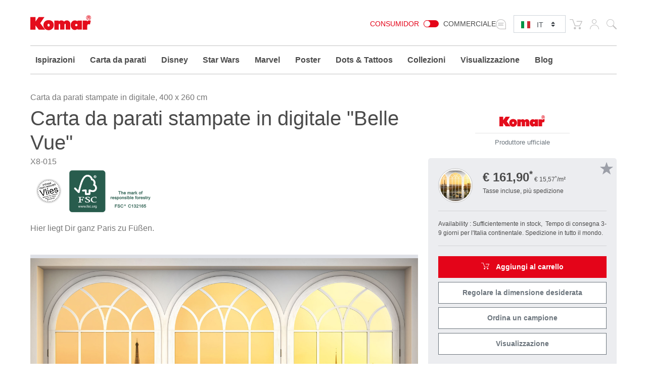

--- FILE ---
content_type: text/html; charset=UTF-8
request_url: https://www.komar.de/it/belle-vue.html
body_size: 32277
content:
<!DOCTYPE html>
<html xmlns="http://www.w3.org/1999/xhtml" xml:lang="it" lang="it">
    <head>
            <meta http-equiv="Content-Type" content="text/html; charset=utf-8" />
    <meta name="viewport" content="width=device-width, initial-scale=1.0, user-scalable=0" />
    <title>Carte da parati fotografiche| Tappezzeria a stampa digitale "Belle Vue" della Komar®</title>
	<meta name="title" content="Carte da parati fotografiche| Tappezzeria a stampa digitale &quot;Belle Vue&quot; della Komar®" />
    <meta name="description" content="Decorate la vostra casa con la✓ pregiata carta da parati fotografica✓in modo individuale e✓con tutta facilità ⯈ Adattata alle dimensioni desiderate ⯈ &quot;Belle Vue&quot;" />
    <meta name="keywords" content="Vliestapete, Fototapete, Fototapete Vlies, Fototapeten, Tapete, Tapeten, tapezieren, Vliestapete, Fliestapete, Vlies, Flies, XXL-Poster Vlies, Vliesposter, Wanddekoration Tapete, Wandbild, Wandbilder, Wanddesign, Interieur Design, Innenausstattung, Wanddeko, Bildtapete Vlies, Postertapete Vlies, Wanddekoration, Interieur, Raumausstattung,Vliestapete günstig, Fototapete Vlies reduziert, Vliestapete online kaufen, Vliestapeteshop, Belle Vue, Paris, elegant, modern, Ausblick, Aussicht, Fenster, Balkon, Wohnzimmer, Schlafzimmer, &quot;Notre Dame&quot;, &quot;Eiffelturm&quot;, nach draußen, romantisch, XXL4-015" />
    <meta name="robots" content="INDEX,FOLLOW" />

	
			
	
			
    <link rel="icon" href="https://www.komar.de/skin/frontend/default/komar/favicon.ico" type="image/x-icon" />
    <link rel="shortcut icon" href="https://www.komar.de/skin/frontend/default/komar/favicon.ico" type="image/x-icon" />
    
    <!--[if lt IE 7]>
    <script>
        //<![CDATA[
    var BLANK_URL = 'https://www.komar.de/js/blank.html';
    var BLANK_IMG = 'https://www.komar.de/js/spacer.gif';
//]]>
</script>
<![endif]-->
<link rel="stylesheet" type="text/css" href="https://www.komar.de/js/calendar/calendar-win2k-1.css?m=1705498944" />
<link rel="stylesheet" type="text/css" href="https://www.komar.de/skin/frontend/default/komar/css/print.css?m=1548224186" media="print" />
<link rel="stylesheet" type="text/css" href="https://www.komar.de/skin/frontend/default/default/aw_blog/css/style.css?m=1548224186" media="all" />
<link rel="stylesheet" type="text/css" href="https://www.komar.de/skin/frontend/default/komar/cartware_webpack/dist/prod/css/styles.css?m=1764240246" media="all" />
<link rel="stylesheet" type="text/css" href="https://www.komar.de/skin/frontend/base/default/css/symmetrics/trustedrating.css?m=1548224186" media="all" />
<link rel="stylesheet" type="text/css" href="https://www.komar.de/skin/frontend/base/default/css/wyomind/elasticsearch.css?m=1548224186" media="all" />
<script src="https://www.komar.de/media/js/649e882967f6f1d08eb62dcae9060c8d.js?m=1741880491"></script>
<script src="https://www.komar.de/media/js/faec24930e6d36b2972339dae23e2b7e.js?m=1752747904"></script>
<link rel="canonical" href="https://www.komar.de/it/belle-vue.html" />
<link rel="alternate" hreflang="de" href="https://www.komar.de/belle-vue.html" />
<link rel="alternate" hreflang="en" href="https://www.komar.de/en/belle-vue.html" />
<link rel="alternate" hreflang="fr" href="https://www.komar.de/fr/belle-vue.html" />
<link rel="alternate" hreflang="ru" href="https://www.komar.de/ru/belle-vue.html" />
<link rel="alternate" hreflang="it" href="https://www.komar.de/it/belle-vue.html" />
<link rel="alternate" hreflang="es" href="https://www.komar.de/es/belle-vue.html" />

<script>
//<![CDATA[
Mage.Cookies.path     = '/';
Mage.Cookies.domain   = '.www.komar.de';
//]]>
</script>

<script>
//<![CDATA[
optionalZipCountries = ["BI"];
//]]>
</script>
    <!-- Google Data Layer -->
    <script type="text/plain" data-cookieconsent="google_tag_manager">
        window.dataLayer2 = window.dataLayer2 || [];

        dataLayer2.push({"event":"page_type_product","id":"X8-015","name":"Belle Vue","price":161.9});
            </script>
    <!-- Google Data Layer -->
    <!-- Google Tag Manager -->
    <script type="text/plain" data-cookieconsent="google_tag_manager">
    (function(w,d,s,l,i){w[l]=w[l]||[];w[l].push({'gtm.start':
                new Date().getTime(),event:'gtm.js'});var f=d.getElementsByTagName(s)[0],
            j=d.createElement(s),dl=l!='dataLayer'?'&l='+l:'';j.async=true;j.src=
            'https://www.googletagmanager.com/gtm.js?id='+i+dl;f.parentNode.insertBefore(j,f);
        })(window,document,'script','dataLayer2','GTM-KS7JL2L');
    </script>
    <!-- End Google Tag Manager -->



	<script type="text/plain" data-cookieconsent="super_chat">
		if (typeof window.Superchat === 'undefined') {
			var sc = document.createElement('script');
			sc.src = 'https://widget.superchat.de/snippet.js?applicationKey=WCl63OMZ0e8EGo1vE7QdXvqkjA';
			sc.async = true;
			sc.defer = true;
			sc.referrerPolicy = 'no-referrer-when-downgrade';
			document.head.appendChild(sc);
		} else {
			console.log('Superchat already initialized — skipping.');
		}
	</script>

<meta name="twitter:card" content="summary_large_image" />
<meta name="twitter:site" content="@KomarProducts" />
<meta name="twitter:creator" content="@KomarProducts" />

<meta name="twitter:title" content="Tessuto non tessuto Standard &quot;Belle Vue&quot;" />
<meta name="twitter:description" content="Hier liegt Dir ganz Paris zu Füßen." />
<meta name="twitter:image" content="https://www.komar.de/media/catalog/product/import/api-v1.1-file-public-files-pim-assets-97-ad-84-62-6284ad972eff292d45ce1a2e-images-70-59-ba-65-65ba59705b4bee91324c87b9-xxl4-015-belle-vue-interieur-i.jpg" />

<meta property="og:url" content="https://www.komar.de/it/belle-vue.html" />
<meta property="og:type" content="website" />

<meta name="og:title" content="Tessuto non tessuto Standard &quot;Belle Vue&quot;" />
	<meta name="og:description" content="Hier liegt Dir ganz Paris zu Füßen." />
	<meta name="og:image" content="https://www.komar.de/media/catalog/product/import/api-v1.1-file-public-files-pim-assets-97-ad-84-62-6284ad972eff292d45ce1a2e-images-70-59-ba-65-65ba59705b4bee91324c87b9-xxl4-015-belle-vue-interieur-i.jpg" />
<script type="text/javascript">//<![CDATA[
        var Translator = new Translate({"HTML tags are not allowed":"I tag HTML non sono permessi","Please select an option.":"Selezionare una opzione.","This is a required field.":"Questo \u00e8 un campo obbligatorio.","Please enter a valid number in this field.":"Inserire un numero valido in questo campo.","The value is not within the specified range.":"Il valore non \u00e8 compreso nell\\'intervallo specificato.","Please use numbers only in this field. Please avoid spaces or other characters such as dots or commas.":"Utilizzare solo numeri in questo campo. Evitare spazi o altri caratteri come punti e virgole.","Please use letters only (a-z or A-Z) in this field.":"Utilizzare solo lettere in questo campo (a-z o A-Z).","Please use only letters (a-z), numbers (0-9) or underscore(_) in this field, first character should be a letter.":"Utilizzare solo lettere (a-z), numeri (0-9) o underscore(_) in questo campo, la prima lettera deve essere una lettera.","Please use only letters (a-z or A-Z) or numbers (0-9) only in this field. No spaces or other characters are allowed.":"Utilizzare solo lettere (a-z o A-Z) o solo numeri (0-9) in questo campo. Non sono permessi spazi o altri caratteri.","Please use only letters (a-z or A-Z) or numbers (0-9) or spaces and # only in this field.":"Utilizzare solo lettere (a-z or A-Z) o numeri (0-9) o spazi o solo # in questo campo.","Please enter a valid phone number. For example (123) 456-7890 or 123-456-7890.":"Inserisci un numero di telefono valido. Per esempio (123) 456-7890 o 123-456-7890.","Please enter a valid fax number. For example (123) 456-7890 or 123-456-7890.":"Inserire un numero di fax valido. Per esempio (123) 456-7890 or 123-456-7890.","Please enter a valid date.":"Inserire una data valida.","The From Date value should be less than or equal to the To Date value.":"Il valore Dalla Data deve essere minore o uguale al valore della Data A.","Please enter a valid email address. For example johndoe@domain.com.":"Inserire un indirizzo email valido. Per esempio johndoe@domain.com.","Please use only visible characters and spaces.":"Utilizzare solo caratteri visibili e spazi.","Please make sure your passwords match.":"Assicurati che le password corrispondano.","Please enter a valid URL. Protocol is required (http:\/\/, https:\/\/ or ftp:\/\/)":"Inserire un URL valido. Il protocollo \u00e8 obbligatorio (http:\/\/, https:\/\/ or ftp:\/\/)","Please enter a valid URL. For example http:\/\/www.example.com or www.example.com":"Inserire un URL valido. Per esempio http:\/\/www.example.com o www.example.com","Please enter a valid URL Key. For example \"example-page\", \"example-page.html\" or \"anotherlevel\/example-page\".":"Inserire un chiave URL valida. Per esempio \"example-page\", \"example-page.html\" o \"anotherlevel\/example-page\".","Please enter a valid XML-identifier. For example something_1, block5, id-4.":"Inserire un identificativo XML valido. Per esempio something_1, block5, id-4.","Please enter a valid social security number. For example 123-45-6789.":"Inserire un numero valido di previdenza sociale. Per esempio 123-45-6789.","Please enter a valid zip code. For example 90602 or 90602-1234.":"Inserire un codice zip valdio. Per esempio 90602 o 90602-1234.","Please enter a valid zip code.":"Inserire codice zip valido.","Please use this date format: dd\/mm\/yyyy. For example 17\/03\/2006 for the 17th of March, 2006.":"Utilizzare questo formato della data: dd\/mm\/yyyy. Per esempio 17\/03\/2006 per il 17 di Marzo, 2006.","Please enter a valid $ amount. For example $100.00.":"Inserire un importo valido di $. Per esempio $100.00.","Please select one of the above options.":"Selezionare una delle opzioni soprastanti.","Please select one of the options.":"Selezionare una delle opzioni.","Please select State\/Province.":"Selezionare Stato\/Provincia.","Please enter a number greater than 0 in this field.":"Insereire un numero maggiore di 0 in questo campo.","Please enter a number 0 or greater in this field.":"Inserire 0 o un numero supereiore in questo campo.","Please enter a valid credit card number.":"Inserire un numero di carta di credito valido.","Credit card number does not match credit card type.":"Il numero della carta di credito non corrisponde al tipo della carta.","Card type does not match credit card number.":"Il tipo di carda non corrisponde con il numero della carta di credito.","Incorrect credit card expiration date.":"Data scadenza carta di credito non corretta.","Please enter a valid credit card verification number.":"Inserire numero di verifica della carta di credito.","Please use only letters (a-z or A-Z), numbers (0-9) or underscore(_) in this field, first character should be a letter.":"In questo campo utilizzare solo lettere (a-z or A-Z), numeri (0-9) o underscore(_), il primo carattere deve essere una lettera.","Please input a valid CSS-length. For example 100px or 77pt or 20em or .5ex or 50%.":"Inserire una lunghezza CSS valida. Per esempio 100px o 77pt or 20em o .5ex or 50%.","Text length does not satisfy specified text range.":"La lunghezza del testo non rispetta la lunghezza specificata.","Please enter a number lower than 100.":"Inserire un numero minore di 100.","Please select a file":"Seleziona un file","Please enter issue number or start date for switch\/solo card type.":"Si prega di inserrie il numero di rilascio o la data di inizio per switch\/solo tipo della carta.","Please wait, loading...":"Attendere prego, caricamento...","This date is a required value.":"Questa data \u00e8 un valore obbligatorio.","Please enter a valid day (1-%d).":"Inserisci un giorno valido (1-%d).","Please enter a valid month (1-12).":"Inserire mese (1-12).","Please enter a valid year (1900-%d).":"Inserire anno (1900-%d).","Please enter a valid full date":"Inserire una data completa valida","Please enter a valid date between %s and %s":"Inserire una data valida tra %s e %s","Please enter a valid date equal to or greater than %s":"Inserire una data valida uguale o maggiore di %s","Please enter a valid date less than or equal to %s":"Inserire una data valida inferiore o uguale a %s","Add Products":"Aggiungi prodotti","Complete":"Completo","Please choose to register or to checkout as a guest":"Scegliere se registrarsi o fare il checkout come ospite","Your order cannot be completed at this time as there is no shipping methods available for it. Please make necessary changes in your shipping address.":"Il tuo ordine non pu\u00f2 essere completato in questo momento perch\u00e9 non ci sono metodi di spedizioni disponibili per esso. Devi modificare il tuo indirizzo di spedizione .","Please specify shipping method.":"Specificare un metodo di spedizione.","Your order cannot be completed at this time as there is no payment methods available for it.":"Il tuo ordine non pu\u00f2 essere completato in questo momento perch\u00e9 non ci sono metodi di pagamento disponibili per esso.","Please specify payment method.":"Specificare un metodo di pagamento.","Add to Cart":"Aggiungi al carrello","In Stock":"Disponibile","Out of Stock":"Non disponibile","Please accept Functional Cookies to display the Youtube video.":"Si prega di accettare i cookie funzionali per visualizzare il video di Youtube.","Cookie-Settings":"Impostazioni cookies"});
        //]]></script>
    <script data-deferrable="false">var abcropper = {"configuration":{"cropBoxWidth":400,"cropBoxHeight":250,"flipVertical":false,"flipHorizontal":false,"texts":{"infoText1":"<h3>Size:<\/h3><p>Measure the width and height of your wall. Add 5-10 cm to each to make hanging easier. Simply enter the measurements in the boxes. The image detail will be automatically displayed. Alternatively, you can change the field of view by dragging the mouse.<\/p>","infoText2":"<h3>Adjusting:<\/h3><p>Move the motif around in the field of view using the mouse to decide which section you wish to select.<\/p>","infoText3":"<h3>Zoom:<\/h3><p>By sliding the bar, you can increase or reduce the size of the motif and change the section of the image you wish to see.<\/p>","infoText4":"<h3>Mirror:<\/h3><p>You can mirror the image both vertically and horizontally by clicking on the buttons.<\/p>","infoText5":"<h3>Add to your wishlist:<\/h3><p>Once you have chosen the size and position of the motif, you can add it to your wish list and retrieve it again later. <span>This allows you to select and then compare various sections.<\/span> Motifs from your wishlist can then be added to the shopping cart.<\/p>","infoText6":"<h3>In the shopping cart:<\/h3><p>After you add a design to the shopping cart, you will go straight to the check-out. Follow just a few steps and your new customised photomural will be on its way to you!!<\/p>","infoTextA":"<h3>Important:<\/h3><p>We want to guarantee that your picture is reproduced in the best possible quality. This depends on the overall size of your motif and the strength of the zoom. We recommend a picture quality of 75% or over for the best possible result.<\/p>","attention":"<strong>ATTENTION!<\/strong><p>The resolution of your design is very low.<br \/>The best possible printing quality may not be reached.<\/p><p>For a better printing result please reduce the size or the zooming of your design.<br \/>We recommend a quality of at least 75% or better.<\/p>                ","attentionCb":"CONFIRMATION<br \/>I want to have it printed with less quality.","btnCart":"Aggiungi al carrello","btnWishlist":"Aggiungi al blocco note","btnVisualizer":"Visualizzazione","btnCropper":"Regolare la dimensione desiderata","btnHelp":"Aiuto","btnVertical":"Verticale","btnHorizontal":"Orrizzontale ","width":"Larghezza in cm","height":"Altezza in cm","zoom":"Zoom","fit":"Inseriere","flip":"Specchiare","quality":"Qualit\u00e0 di immagine","sqm":"m\u00b2","panels":"Strisce","btnCancel":"Annulla","btnContinue":"Continua","requiredField":"Questo \u00e8 un campo obbligatorio.","lockTooltip":"Il rapporto larghezza\/altezza \u00e8 bloccato. Quando modifica la larghezza, anche l&#039;altezza verr\u00e0 modificata automaticamente (rispettando il rapporto d&#039;aspetto iniziale). Questa procedura \u00e8 dovuta al corrispondente accordo di licenza del motivo.","panelSize":"Pannelli Dimensioni in cm","material":"Materiale","btnSample":"Ordina un campione","subline":"Perfectly sized for your space","shippingHint":"<p>I tempi di consegna dei prodotti in tessuto non tessuto su misura sono di 1 - 2 settimane. Si prega di notare che queste carte da parati su tessuto non tessuto sono prodotte individualmente per voi e sono quindi escluse dal diritto di recesso. Le carte da parati in tessuto non tessuto in formati personalizzati vengono fornite senza pasta. &Egrave; possibile aggiungere facoltativamente la giusta quantit&agrave; di pasta nel carrello.<\/p>"},"isWishlistEnabled":true},"assets":{"js":{"reset":"js\/cropper\/reset.js","runtime":"\/js\/cropper\/runtime.js","polyfills":"\/js\/cropper\/polyfills.js","main":"\/js\/cropper\/main.js","styles":"\/js\/cropper\/styles.js","scripts":"\/js\/cropper\/scripts.js","vendor":"\/js\/cropper\/vendor.js"},"css":{"main":""}},"products":{"800":{"name":"Belle Vue","pricePerM":28.63,"imageUrl":"https:\/\/www.komar.de\/media\/catalog\/product\/import\/api-v1.1-file-public-files-pim-assets-97-ad-84-62-6284ad972eff292d45ce1a2e-images-3f-1e-f8-65-65f81e3fe95865a273d91098-x8-015-belle-vue-web.jpg","originalW":"23646","originalH":"15354","fileName":"X8-015-Belle-Vue_4000x2600.jpg","lockRatio":false,"materials":[{"value":"718","label":"Tessuto non tessuto Standard"},{"value":"719","label":"Tessuto non tessuto Premium"},{"value":"848","label":"Peel&Perfect - Autoadesivo"}],"widthSizes":[{"value":"707","label":"50"},{"value":"708","label":"100"}],"mappings":[{"price":29.5,"value_id":"669296","size":"707","material":"718","customer_type":"0"},{"price":49,"value_id":"669302","size":"707","material":"848","customer_type":"0"},{"price":45,"value_id":"669299","size":"708","material":"719","customer_type":"0"}],"isCropperVisualizerEnabled":true,"isSampleEnabled":true,"cropBoxWidth":"400","cropBoxHeight":"260","visualizerClassDefault":"b_visualizer__cta btn-configurator-visualizer btn btn-sm btn-outline-secondary","visualizerProductPayload":"{\"custom_apply\":{\"product\":{\"type\":\"wall_mural\",\"name\":\"Belle Vue\",\"vendor_code\":\"X8-015\",\"customized_size\":0,\"unit\":\"m\",\"width\":4,\"height\":2.6,\"product_type\":\"Digitaldrucktapete\",\"sku\":\"X8-015\",\"repeatable\":0,\"is_base64\":true,\"image_path\":\"\",\"link\":\"https:\\\/\\\/www.komar.de\\\/it\\\/belle-vue.html\"}},\"article_query\":{\"vendor_code\":\"X8-015\"}}","sampleClassDefault":"b_catalog-product-view-sample__cta-popup--cropper btn btn-sm btn-outline-secondary btn-configurator-sample","sampleProductPayload":"{\"sku-sample-product\":\"SMP\",\"sku-original-product\":\"X8-015\",\"ajax-url\":\"https:\\\/\\\/www.komar.de\\\/it\\\/komar\\\/catalog_product_view_sample_ajax\\\/getSamplePopup\\\/\"}","sampleWhitelistedMaterialIds":["848","719","718"]}}};
var cartware = {"content_bridge":{"base_url":"typo3.komar.de"}};
var komar = {"handles":["default","STORE_it","THEME_frontend_default_komar","catalog_product_view","PRODUCT_TYPE_simple","PRODUCT_800","customer_account_menu","customer_logged_out","cms_category_featured_products","criteo_onetag","MAP_popup","MAP_price_msrp_item","SHORTCUT_popup","SHORTCUT_uk_popup","ab_cropper"],"request":{"product":"800","category":null,"category_path":[],"action":"catalog_product_view","referrerUrl":"aHR0cHM6Ly93d3cua29tYXIuZGUvaXQvYmVsbGUtdnVlLmh0bWw,","currentUrl":"https:\/\/www.komar.de\/it\/belle-vue.html"},"featureflags":{"developer_mode":0,"komar_visualizer":1},"category":{"id":null,"path":["1","475"],"additional":[]},"product":{"id":"800","sku":"X8-015","name":"Belle Vue","type":{"label":"Digitaldrucktapete","id":"221"}},"store":{"code":"it"},"price":{"format":{"pattern":"\u20ac\u00a0%s","precision":2,"requiredPrecision":2,"decimalSymbol":",","groupSymbol":".","groupLength":3,"integerRequired":1}},"configuration":{"komar_visualizer":{"api_endpoint":"https:\/\/pim-client.wizart.ai","api_secret":"CkJ30T1mPzcMceU5Kpf4ptOiCsWtVR5vkjYpsuMty2x18KQSDkrPKs5NBSNI","url_base":"https:\/\/www.komar.de\/it\/","url_checkout":"https:\/\/www.komar.de\/it\/checkout\/onepage\/index\/","url_add_to_cart":"https:\/\/www.komar.de\/it\/checkout\/cart\/add\/","url_add_to_cart_multiple":"https:\/\/www.komar.de\/it\/checkout\/cart\/addMultiple\/","cart_items":"[]","cart_type":"disabled"}},"mappings":{"product_type":{"508":"Bodensticker","621":"Geschenk","622":"Katalog","697":"Keilrahmen","813":"Muster","500":"Runde Fototapete","552":"Selbstklebende Tapete","640":"Wandbild","641":"Wertgutschein","846":"Window Sticker","182":"Fototapete","181":"Vliestapete","221":"Digitaldrucktapete","203":"Panel","178":"Vinyltapete","193":"T\u00fcrtapete","192":"XXL-Poster","179":"Fenstersticker","180":"Wandtattoo","197":"Angebot","212":"Magazin","215":"Display","474":"Tapete","476":"Tapezierwerkzeug","481":"Poster","480":"Rahmen","571":"Komposition","613":"Vlies Leinwand","615":"Befestigung f\u00fcr\u00a0Bilder"}}};
var pricePerMFallback = 28.63;</script>
</head>
    <body class="catalog-product-view catalog-product-view product-belle-vue">
            <script type="text/javascript">
        //<![CDATA[
        if (typeof(Varien.searchForm) !== 'undefined') {

            // var isMobile = {
            //     iOS: function () {
            //         return navigator.userAgent.match(/iPhone|iPod/i);
            //     }
            // }
            // // IOS fix
            // if (isMobile.iOs || document.documentElement.clientWidth < 770) {
            //     Autocompleter.Base.prototype.hide = function () {
            //         return;
            //     };
            //     document.observe('touchstart', function (evt) {
            //         var target = evt.element();
            //         if (typeof target.up('#header-search') === "undefined") {
            //             Effect.Fade($("search_autocomplete"), {duration: 0.5});
            //         }
            //     });
            // }

            Varien.searchForm.prototype._selectAutocompleteItem = function (element) {
                var link = element.down();
                if (link && link.tagName == 'A') {
                    setLocation(link.href);
                } else {
                    if (element.title) {
                        this.field.value = element.title;
                    }
                    this.form.submit();
                }
            };
            Varien.searchForm.prototype.initAutocomplete = function (url, destinationElement) {
                new Ajax.Autocompleter(
                    this.field,
                    destinationElement,
                    url,
                    {
                        paramName: this.field.name,
                        method: 'get',
                        minChars: 1,
                        frequency: .1,
                        updateElement: this._selectAutocompleteItem.bind(this),
                        onShow: function (element, update) {
                            if (!update.style.position || update.style.position == 'absolute') {
                                update.style.position = 'absolute';
                                Position.clone(element, update, {
                                    setHeight: false,
                                    offsetTop: element.offsetHeight
                                });
                            }
                            Effect.Appear(update, {duration: 0});
                        }
                    }
                );
            };
            Autocompleter.Base.prototype.markPrevious = function () {
                if (this.index > 0) {
                    this.index--;
                } else {
                    this.index = this.entryCount - 1;
                }
                var entry = this.getEntry(this.index);
                if (entry.select('a').length === 0) {
                    this.markPrevious(); // Ignore items that don't have link
                }
            };
            Autocompleter.Base.prototype.markNext = function () {
                if (this.index < this.entryCount - 1) {
                    this.index++;
                } else {
                    this.index = 0;
                }
                var entry = this.getEntry(this.index);
                if (entry.select('a').length === 0) {
                    this.markNext(); // Ignore items that don't have link
                } else {
                    entry.scrollIntoView(false);
                }
            };
        }
        //]]>
    </script>
	<div class="b_page-accessibility-navigation">
		<nav id="accessibility-menu"
			 aria-label="Accessibility menu"
			 class="nav-assistant sr-only"
			 tabindex="-1"
			 role="navigation">
			<h2 id="skip_links-heading" class="nav-assistant-title">
				Vai a			</h2>
			<ul class="b_page-accessibility-navigation__list nav-assistant-skip-links-container">
									<li class="nav-assistant-list-skip-links-item">
						<a tabindex="0"
						   href="#language-switch"
						   class="b_page-accessibility-navigation__link nav-assistant-link">
							Language Switch						</a>
					</li>
									<li class="nav-assistant-list-skip-links-item">
						<a tabindex="0"
						   href="#menu-search-icon"
						   class="b_page-accessibility-navigation__link nav-assistant-link">
							Search Form						</a>
					</li>
									<li class="nav-assistant-list-skip-links-item">
						<a tabindex="0"
						   href="#cookie-consent"
						   class="b_page-accessibility-navigation__link nav-assistant-link">
							Cookie Consent						</a>
					</li>
							</ul>
			<hr class="nav-assistant-separator" aria-hidden="true">
			<h2 id="shortcuts-heading" class="nav-assistant-title">
				Scorciatoie da tastiera			</h2>
			<ul class="b_page-accessibility-navigation__list nav-assistant-shortcuts-container">
									<li class="nav-assistant-shortcuts-list-item">
						<a tabindex="0"
						   href="https://www.komar.de/it/checkout/cart/"
						   class="b_page-accessibility-navigation__link nav-assistant-link">
							Carrello						</a>
						<span class="nav-assistant-shortcut-key">
                            Shift + ALt + C                        </span>
					</li>
									<li class="nav-assistant-shortcuts-list-item">
						<a tabindex="0"
						   href="https://www.komar.de/it/customer/account/"
						   class="b_page-accessibility-navigation__link nav-assistant-link">
							Account						</a>
						<span class="nav-assistant-shortcut-key">
                            Shift + ALt + A                        </span>
					</li>
													<li class="nav-assistant-shortcuts-list-item">
						<a href="#"
						   tabindex="-1"
						   class="b_page-accessibility-navigation__link nav-assistant-link">
							Mostra/Nascondi menu						</a>
						<span class="nav-assistant-shortcut-key">
                            Shift + Alt + Z                        </span>
					</li>
							</ul>
		</nav>
	</div>
<script>
    window.ACCESSIBILITY_SHORTCUTS = {"shift.alt.c":"https:\/\/www.komar.de\/it\/checkout\/cart\/","shift.alt.a":"https:\/\/www.komar.de\/it\/customer\/account\/"};
    window.HIDE_SHOW_ACCESSIBILITY_MENU_SHORTCUT = "shift.alt.z";
</script>
            <noscript>
        <div class="global-site-notice noscript">
            <div class="notice-inner">
                <p>
                    <strong>JavaScript sembra essere disabilitato nel tuo browser.</strong><br />
                    Devi abilitare JavaScript nel tuo browser per utlizzare le funzioni di questo sito.                </p>
            </div>
        </div>
    </noscript>
        
    <div class="b_header" role="banner">
        <div class="container">
            <div class="row">
                <div class="col-4 col-md3 col-lg-2">
                    <div class="b_header__logo-wrapper">
                        <a href="https://www.komar.de/it/" title="Komar italienisch" class="b_header__home-link">
                            <div class="icon-komar-logo b_header__logo-icon"></div>
                            <span class="sr-only">Komar italienisch</span>
                        </a>
                    </div>
                </div>
                <div class="col-8 col-lg-10">
                    <div class="b_header__list">
						<div class="b_header__website-switcher">
								<div class="b_website-switcher" mod="">
		<div class="b_website-switcher__container">
			<div class="b_website-switcher__inner-container">
				<a class="b_website-switcher__option b_website-switcher__option--left" href="https://www.komar.de/b2b-it/">
					Consumidor				</a>
				<span class="b_website-switcher__handle-bar">
                    <span class="b_website-switcher__handle"></span>
                </span>
				<a class="b_website-switcher__option b_website-switcher__option--right" href="https://www.komar.de/b2b-it/">
					Commerciale				</a>
			</div>
		</div>
	</div>
						</div>
                        <div class="b_header__language-switcher">
                            	<div class="b_language-switch">
		<div class="b_language-switch__wrapper">
			<div class="b_language-switch__icon icon-store-switcher">
				<label class="b_language-switch__label" for="language-switch">
					<span class="sr-only">Select language:</span>
				</label>
			</div>
			<div class="b_language-switch__select-wrapper">
				<div role="navigation" aria-label="Language selector">
					<select id="language-switch" class="b_language-switch__select custom-select custom-select-sm">
																													<option value="de" 										data-url="https://www.komar.de/belle-vue.html" class="b_language-switch__option">
									DE								</option>
																																				<option value="en" 										data-url="https://www.komar.de/en/belle-vue.html" class="b_language-switch__option">
									EN								</option>
																																				<option value="es" 										data-url="https://www.komar.de/es/belle-vue.html" class="b_language-switch__option">
									ES								</option>
																																				<option value="fr" 										data-url="https://www.komar.de/fr/belle-vue.html" class="b_language-switch__option">
									FR								</option>
																																				<option value="it" selected										data-url="https://www.komar.de/it/belle-vue.html" class="b_language-switch__option">
									IT								</option>
																																				<option value="ru" 										data-url="https://www.komar.de/ru/belle-vue.html" class="b_language-switch__option">
									RU								</option>
																		</select>
				</div>
				<div class="b_language-switch__icon b_language-switch__icon--lang b_language-switch__icon--lang-it icon-flag-small-it"></div>
			</div>
		</div>
	</div>
                        </div>
                        <div class="b_header__functions-wrapper">
                            <div class="b_header__list-item b_header__list-item--cart">
	
<div class="b_header-cart">
	<div class="b_header-cart__wrapper">
		<div class="icon-cart b_header-cart__icon"></div>
		<a href="https://www.komar.de/it/checkout/cart/" title="Carrello" class="b_header-cart__link">
			<span class="sr-only">Carrello</span>
					</a>
	</div>
</div>
</div>
<div class="b_header__list-item b_header__list-item--usermenu">
	<div class="b_header-usermenu b_header-usermenu-- b_header-usermenu--">
		<div class="b_header-usermenu__wrapper">
			<div class="icon-user b_header-usermenu__icon"><span class="sr-only">Il mio account</span></div>
			<a href="https://www.komar.de/it/customer/account/login/" title="Il mio account" class="b_header-usermenu__link">
				<span class="sr-only">Il mio account</span>
			</a>
			<div class="b_header-usermenu__flyout">
									<ul class="b_header-usermenu__list">
						<li class="b_header-usermenu__list-item">
							
<form id="mini-login-form" action="https://www.komar.de/it/customer/account/loginPost/" method="post">
    <input name="form_key" type="hidden" value="V3H7UDkuznBEo75O" />
    <span class="h5">Accedi</span>

    <hr />

    <div class="form-group">
        <label for="mini-login">Email:</label>
        <input type="email" name="login[username]"  id="mini-login" class="form-control form-control-sm input-text required-entry validate-email" placeholder="Inserisci il tuo indirizzo"/>
    </div>

    <div class="form-group">
        <label for="mini-password">Password:</label>
        <input type="password" name="login[password]" id="mini-password" class="form-control form-control-sm input-text required-entry validate-password" placeholder="Enter your password"/>
    </div>

    <div>
        <button type="submit" class="float-right btn btn-primary btn-sm" title="Accedi">Accedi</button>
        <span class="text-muted">
            <a class="btn btn-sm" href="https://www.komar.de/it/customer/account/forgotpassword/" title="Password dimenticata">
                Password dimenticata?
            </a>
        </span>
    </div>
    <hr />
    <div>
        <p class="text-muted">
            <small>New customer</small>
            <small><a href="https://www.komar.de/it/customer/account/login/">Register now</a></small>
        </p>
    </div>
</form>

<script>
  //<![CDATA[
  var dataForm = new VarienForm('mini-login-form', true);
  //]]>
</script>						</li>
					</ul>
							</div>
		</div>
	</div>
</div>
<div class="b_header__list-item b_header__list-item--search">
	
<div class="b_topsearch">
    <div class="b_topsearch__wrapper">
		<button id="menu-search-icon"
				type="button"
				class="b_topsearch__trigger">
			<span class="icon-search b_topsearch__icon" aria-hidden="true"></span>
			<span class="sr-only">Cerca</span>
		</button>
        <div class="b_topsearch__popup b_topsearch__popup--closed">
            <div class="container">
                <div class="b_topsearch__popup-inner">
                    <div class="b_topsearch__close icon-close">
                        <span class="sr-only">close</span>
                    </div>
                    <form id="search_mini_form"
						  class="b_topsearch__form"
						  action="https://www.komar.de/it/catalogsearch/result/"
						  method="get"
						  aria-label="Search form">
                        <div class="form-group">
                            <label for="search">Cerca</label>
                            <input id="search" class="form-control input-text b_topsearch__input" placeholder="Cerca" type="text" name="q" value="" maxlength="128" />
                            <div id="search_autocomplete" class="search-autocomplete"></div>
                            <script>
                              //<![CDATA[
                              var searchForm = new Varien.searchForm('search_mini_form', 'search', '');
                              var suggestSearchUrl = 'https://www.komar.de/autocomplete.php?store=it&currency=EUR&cg=0&fallback_url=https://www.komar.de/it/catalogsearch/ajax/suggest/';
                              searchForm.initAutocomplete('https://www.komar.de/autocomplete.php?store=it&currency=EUR&cg=0&fallback_url=https://www.komar.de/it/catalogsearch/ajax/suggest/', 'search_autocomplete');
                              //]]>
                            </script>
                        </div>
                    </form>
                </div>

            </div>
        </div>
    </div>
</div>


</div>
                        </div>
                    </div>
                                    </div>
            </div>
        </div>
            <div class="b_navigation">
        <div class="container">
            <div class="b_burger-menu b_burger-menu--closed" tabindex="0"
						   role="button"
						   aria-expanded="false"
						   aria-label="Aprire il menu">
                <div class="b_burger-menu__wrapper">
                    <div class="b_burger-menu__label">
                        <span class="b_burger-menu__line b_burger-menu__line--first"></span>
                        <span class="b_burger-menu__line b_burger-menu__line--second"></span>
                        <span class="b_burger-menu__line b_burger-menu__line--third"></span>
                        <span class="sr-only">Aprire il menu</span>
                    </div>
                </div>
            </div>
            <a href="https://www.komar.de/it/" title="Komar italienisch" class="b_navigation__home-link">
                <div class="icon-komar-logo b_navigation__logo-icon"></div>
                <span class="sr-only">Komar italienisch</span>
            </a>
            <nav class="b_navigation__nav" aria-label="Main navigation">
                <ul class="b_navigation__list b_navigation__list--closed">
                    <li  class="b_navigation__menu-item b_navigation__menu-item--level-0 b_navigation__menu-item--nav-1 b_navigation__menu-item--first b_navigation__menu-item--parent b_navigation__menu-item--mode-tiles" data-category-id="category-node-704" data-alt-title-mobile=""><a href="https://www.komar.de/it/ispirazioni" title="Ispirazioni" class="b_navigation__link b_navigation__link--level-0 b_navigation__link--has-children">Ispirazioni</a><button class="b_navigation__submenu-trigger b_navigation__submenu-trigger--level0" 
            aria-label="Open Ispirazioni Submenu" 
            data-text-expanded="Close Ispirazioni Submenu"
            aria-haspopup="true" 
            aria-expanded="false" 
            aria-controls="nav-menu-item-6975d01916586_submenu"
            ></button><div class="b_navigation__panel row" id="nav-menu-item-6975d01916586_submenu" tabindex="-1" aria-hidden="true"><div class="b_navigation__submenu b_navigation__submenu--tiles"><ul class="b_navigation__menu b_navigation__menu--level-0 b_navigation__menu--mode-tiles" tabindex="-1" role="menu"><li data-category-id="" class="b_navigation__menu-item b_navigation__menu-item--view-all b_navigation__menu-item--level-1"><a role="menuitem" tabindex="-1" class="b_navigation__menu-item-link b_navigation__menu-item-link--level-1 b_navigation__menu-item-link--view-all" href="https://www.komar.de/it/ispirazioni" title="Visualizza tutto&nbsp;Ispirazioni" ><span>Visualizza tutto:</span>&nbsp;Ispirazioni</a></li><li  class="b_navigation__menu-item b_navigation__menu-item--level-1 b_navigation__menu-item--nav-1-1 b_navigation__menu-item--first b_navigation__menu-item--mode-default" data-category-id="category-node-886" data-alt-title-mobile=""><div class="b_navigation__menu-item-tile-wrap"><a href="https://www.komar.de/it/dorfkind" class="b_navigation__menu-item-tile-link" title="Dorfkind "><span class="b_navigation__menu-item-tile-title">Dorfkind </span></a><img src="https://www.komar.de/media/catalog/category/Thumbnail-Dorfkind.jpg" title="Dorfkind " alt="Dorfkind  - Thumbnail 1" class="b_navigation__menu-item-image b_navigation__menu-item-image--tile"/></div></li><li  class="b_navigation__menu-item b_navigation__menu-item--level-1 b_navigation__menu-item--nav-1-2 b_navigation__menu-item--mode-default" data-category-id="category-node-884" data-alt-title-mobile=""><div class="b_navigation__menu-item-tile-wrap"><a href="https://www.komar.de/it/modern-heritage" class="b_navigation__menu-item-tile-link" title="Modern Heritage"><span class="b_navigation__menu-item-tile-title">Modern Heritage</span></a><img src="https://www.komar.de/media/catalog/category/Sophia-Thumbnail.jpg" title="Modern Heritage" alt="Modern Heritage - Thumbnail 1" class="b_navigation__menu-item-image b_navigation__menu-item-image--tile"/></div></li><li  class="b_navigation__menu-item b_navigation__menu-item--level-1 b_navigation__menu-item--nav-1-3 b_navigation__menu-item--mode-default" data-category-id="category-node-883" data-alt-title-mobile=""><div class="b_navigation__menu-item-tile-wrap"><a href="https://www.komar.de/it/wanderlust" class="b_navigation__menu-item-tile-link" title="Wanderlust "><span class="b_navigation__menu-item-tile-title">Wanderlust </span></a><img src="https://www.komar.de/media/catalog/category/Martina-Thumbnail-V2.jpg" title="Wanderlust " alt="Wanderlust  - Thumbnail 1" class="b_navigation__menu-item-image b_navigation__menu-item-image--tile"/></div></li><li  class="b_navigation__menu-item b_navigation__menu-item--level-1 b_navigation__menu-item--nav-1-4 b_navigation__menu-item--mode-default" data-category-id="category-node-882" data-alt-title-mobile=""><div class="b_navigation__menu-item-tile-wrap"><a href="https://www.komar.de/it/vibrant-home" class="b_navigation__menu-item-tile-link" title="Vibrant Home"><span class="b_navigation__menu-item-tile-title">Vibrant Home</span></a><img src="https://www.komar.de/media/catalog/category/Raum-fuer-dich-Diana-Thumbnail-image.jpg" title="Vibrant Home" alt="Vibrant Home - Thumbnail 1" class="b_navigation__menu-item-image b_navigation__menu-item-image--tile"/></div></li><li  class="b_navigation__menu-item b_navigation__menu-item--level-1 b_navigation__menu-item--nav-1-5 b_navigation__menu-item--mode-default" data-category-id="category-node-792" data-alt-title-mobile=""><div class="b_navigation__menu-item-tile-wrap"><a href="https://www.komar.de/it/bestseller" class="b_navigation__menu-item-tile-link" title="I più venduti"><span class="b_navigation__menu-item-tile-title">I più venduti</span></a><img src="https://www.komar.de/media/catalog/category/Inspiration_Bestseller_Thumpnail_dunkel_1_-min.jpg" title="I più venduti" alt="I più venduti - Thumbnail 1" class="b_navigation__menu-item-image b_navigation__menu-item-image--tile"/></div></li><li  class="b_navigation__menu-item b_navigation__menu-item--level-1 b_navigation__menu-item--nav-1-6 b_navigation__menu-item--mode-default" data-category-id="category-node-875" data-alt-title-mobile=""><div class="b_navigation__menu-item-tile-wrap"><a href="https://www.komar.de/it/casa-komar-italia" class="b_navigation__menu-item-tile-link" title="Casa Komar Italia"><span class="b_navigation__menu-item-tile-title">Casa Komar Italia</span></a><img src="https://www.komar.de/media/catalog/category/Inspirationsteaser_Casa-Komar-Italia-08-24.jpg" title="Casa Komar Italia" alt="Casa Komar Italia - Thumbnail 1" class="b_navigation__menu-item-image b_navigation__menu-item-image--tile"/></div></li><li  class="b_navigation__menu-item b_navigation__menu-item--level-1 b_navigation__menu-item--nav-1-7 b_navigation__menu-item--last b_navigation__menu-item--mode-default" data-category-id="category-node-704" data-alt-title-mobile=""><div class="b_navigation__menu-item-tile-wrap"><a href="https://www.komar.de/it/ispirazioni" class="b_navigation__menu-item-tile-link" title="Learn more"><span class="b_navigation__menu-item-tile-title">Learn more</span></a><img src="https://www.komar.de/media/catalog/category/inspirationen.jpg" title="Learn more" alt="Learn more - Thumbnail 2" class="b_navigation__menu-item-image b_navigation__menu-item-image--tile"/></div></li></ul></div></div></li><li  class="b_navigation__menu-item b_navigation__menu-item--level-0 b_navigation__menu-item--nav-2 b_navigation__menu-item--parent b_navigation__menu-item--mode-default" data-category-id="category-node-297" data-alt-title-mobile=""><a href="https://www.komar.de/it/carta-da-parati" title="Carta da parati " class="b_navigation__link b_navigation__link--level-0 b_navigation__link--has-children">Carta da parati </a><button class="b_navigation__submenu-trigger b_navigation__submenu-trigger--level0" 
            aria-label="Open Carta da parati  Submenu" 
            data-text-expanded="Close Carta da parati  Submenu"
            aria-haspopup="true" 
            aria-expanded="false" 
            aria-controls="nav-menu-item-6975d01916694_submenu"
            ></button><div class="b_navigation__panel row" id="nav-menu-item-6975d01916694_submenu" tabindex="-1" aria-hidden="true"><div class="b_navigation__submenu b_navigation__submenu--default"><ul class="b_navigation__menu b_navigation__menu--level-0 b_navigation__menu--mode-default" tabindex="-1" role="menu"><li data-category-id="" class="b_navigation__menu-item b_navigation__menu-item--view-all b_navigation__menu-item--level-1"><a role="menuitem" tabindex="-1" class="b_navigation__menu-item-link b_navigation__menu-item-link--level-1 b_navigation__menu-item-link--view-all" href="https://www.komar.de/it/carta-da-parati" title="Visualizza tutto&nbsp;Carta da parati " ><span>Visualizza tutto:</span>&nbsp;Carta da parati </a></li><li  class="b_navigation__menu-item b_navigation__menu-item--level-1 b_navigation__menu-item--nav-2-1 b_navigation__menu-item--first b_navigation__menu-item--parent b_navigation__menu-item--mode-default" data-category-id="category-node-298" data-alt-title-mobile=""><a href="https://www.komar.de/it/carta-da-parati-natura-e-piante" title="Natura &amp; Piante" class="b_navigation__link b_navigation__link--level-1 b_navigation__link--has-children">Natura &amp; Piante</a><div class="b_navigation__menu-item-image-wrap"><a href="https://www.komar.de/it/carta-da-parati-natura-e-piante" title="Natura &amp; Piante"><img class="b_navigation__menu-item-image" src="https://www.komar.de/media/catalog/category/Natur_und_Pflanzen_Header.jpg" alt="Natura &amp; Piante - Thumbnail 1" title="Natura &amp; Piante" /></a></div><ul class="b_navigation__menu b_navigation__menu--level-1 b_navigation__menu--mode-default" tabindex="-1" role="menu"><li  class="b_navigation__menu-item b_navigation__menu-item--level-2 b_navigation__menu-item--nav-2-1-1 b_navigation__menu-item--first b_navigation__menu-item--mode-default" data-category-id="category-node-299" data-alt-title-mobile=""><a href="https://www.komar.de/it/carta-da-parati-fiori" title="Fiori" class="b_navigation__link b_navigation__link--level-2">Fiori</a></li><li  class="b_navigation__menu-item b_navigation__menu-item--level-2 b_navigation__menu-item--nav-2-1-2 b_navigation__menu-item--mode-default" data-category-id="category-node-301" data-alt-title-mobile=""><a href="https://www.komar.de/it/carte-da-parati-rose" title="Rose" class="b_navigation__link b_navigation__link--level-2">Rose</a></li><li  class="b_navigation__menu-item b_navigation__menu-item--level-2 b_navigation__menu-item--nav-2-1-3 b_navigation__menu-item--mode-default" data-category-id="category-node-818" data-alt-title-mobile=""><a href="https://www.komar.de/it/carte-da-parati-foglie" title="Foglie" class="b_navigation__link b_navigation__link--level-2">Foglie</a></li><li  class="b_navigation__menu-item b_navigation__menu-item--level-2 b_navigation__menu-item--nav-2-1-4 b_navigation__menu-item--mode-default" data-category-id="category-node-304" data-alt-title-mobile=""><a href="https://www.komar.de/it/carte-da-parati-giungla" title="Giungla" class="b_navigation__link b_navigation__link--level-2">Giungla</a></li><li  class="b_navigation__menu-item b_navigation__menu-item--level-2 b_navigation__menu-item--nav-2-1-5 b_navigation__menu-item--mode-default" data-category-id="category-node-305" data-alt-title-mobile=""><a href="https://www.komar.de/it/carte-da-parati-prato" title="Prato e Erba" class="b_navigation__link b_navigation__link--level-2">Prato e Erba</a></li><li  class="b_navigation__menu-item b_navigation__menu-item--level-2 b_navigation__menu-item--nav-2-1-6 b_navigation__menu-item--mode-default" data-category-id="category-node-302" data-alt-title-mobile=""><a href="https://www.komar.de/it/carte-da-parati-bosco" title="Bosco" class="b_navigation__link b_navigation__link--level-2">Bosco</a></li><li  class="b_navigation__menu-item b_navigation__menu-item--level-2 b_navigation__menu-item--nav-2-1-7 b_navigation__menu-item--last b_navigation__menu-item--mode-default" data-category-id="category-node-306" data-alt-title-mobile=""><a href="https://www.komar.de/it/carte-da-parati-animali" title="Animali" class="b_navigation__link b_navigation__link--level-2">Animali</a></li></ul></li><li  class="b_navigation__menu-item b_navigation__menu-item--level-1 b_navigation__menu-item--nav-2-2 b_navigation__menu-item--parent b_navigation__menu-item--mode-default" data-category-id="category-node-314" data-alt-title-mobile=""><a href="https://www.komar.de/it/carte-da-parati-paesaggi" title="Paesaggi" class="b_navigation__link b_navigation__link--level-1 b_navigation__link--has-children">Paesaggi</a><div class="b_navigation__menu-item-image-wrap"><a href="https://www.komar.de/it/carte-da-parati-paesaggi" title="Paesaggi"><img class="b_navigation__menu-item-image" src="https://www.komar.de/media/catalog/category/Header_Landschaften3.jpg" alt="Paesaggi - Thumbnail 1" title="Paesaggi" /></a></div><ul class="b_navigation__menu b_navigation__menu--level-1 b_navigation__menu--mode-default" tabindex="-1" role="menu"><li  class="b_navigation__menu-item b_navigation__menu-item--level-2 b_navigation__menu-item--nav-2-2-1 b_navigation__menu-item--first b_navigation__menu-item--mode-default" data-category-id="category-node-645" data-alt-title-mobile=""><a href="https://www.komar.de/it/paesaggi-stefan-hefele" title="Paesaggi di Stefan Hefele" class="b_navigation__link b_navigation__link--level-2">Paesaggi di Stefan Hefele</a></li><li  class="b_navigation__menu-item b_navigation__menu-item--level-2 b_navigation__menu-item--nav-2-2-2 b_navigation__menu-item--mode-default" data-category-id="category-node-315" data-alt-title-mobile=""><a href="https://www.komar.de/it/carte-da-parati-spiaggia-e-il-mare" title="Spiaggia e Mare" class="b_navigation__link b_navigation__link--level-2">Spiaggia e Mare</a></li><li  class="b_navigation__menu-item b_navigation__menu-item--level-2 b_navigation__menu-item--nav-2-2-3 b_navigation__menu-item--mode-default" data-category-id="category-node-316" data-alt-title-mobile=""><a href="https://www.komar.de/it/carte-da-parati-montagne" title="Montagne" class="b_navigation__link b_navigation__link--level-2">Montagne</a></li><li  class="b_navigation__menu-item b_navigation__menu-item--level-2 b_navigation__menu-item--nav-2-2-4 b_navigation__menu-item--mode-default" data-category-id="category-node-317" data-alt-title-mobile=""><a href="https://www.komar.de/it/carte-da-parati-cascata" title="Cascata" class="b_navigation__link b_navigation__link--level-2">Cascata</a></li><li  class="b_navigation__menu-item b_navigation__menu-item--level-2 b_navigation__menu-item--nav-2-2-5 b_navigation__menu-item--mode-default" data-category-id="category-node-318" data-alt-title-mobile=""><a href="https://www.komar.de/it/carte-da-parati-tramonto" title="Tramonto " class="b_navigation__link b_navigation__link--level-2">Tramonto </a></li><li  class="b_navigation__menu-item b_navigation__menu-item--level-2 b_navigation__menu-item--nav-2-2-6 b_navigation__menu-item--mode-default" data-category-id="category-node-319" data-alt-title-mobile=""><a href="https://www.komar.de/it/carte-da-parati-finestre" title="Finestra " class="b_navigation__link b_navigation__link--level-2">Finestra </a></li><li  class="b_navigation__menu-item b_navigation__menu-item--level-2 b_navigation__menu-item--nav-2-2-7 b_navigation__menu-item--mode-default" data-category-id="category-node-321" data-alt-title-mobile=""><a href="https://www.komar.de/it/carte-da-parati-cielo" title="Cielo" class="b_navigation__link b_navigation__link--level-2">Cielo</a></li><li  class="b_navigation__menu-item b_navigation__menu-item--level-2 b_navigation__menu-item--nav-2-2-8 b_navigation__menu-item--last b_navigation__menu-item--mode-default" data-category-id="category-node-646" data-alt-title-mobile=""><a href="https://www.komar.de/it/carte-da-parati-deserti" title="Deserti" class="b_navigation__link b_navigation__link--level-2">Deserti</a></li></ul></li><li  class="b_navigation__menu-item b_navigation__menu-item--level-1 b_navigation__menu-item--nav-2-3 b_navigation__menu-item--parent b_navigation__menu-item--mode-default" data-category-id="category-node-347" data-alt-title-mobile=""><a href="https://www.komar.de/it/carte-da-parati-design-struttura" title="Design" class="b_navigation__link b_navigation__link--level-1 b_navigation__link--has-children">Design</a><div class="b_navigation__menu-item-image-wrap"><a href="https://www.komar.de/it/carte-da-parati-design-struttura" title="Design"><img class="b_navigation__menu-item-image" src="https://www.komar.de/media/catalog/category/Header_Design4.jpg" alt="Design - Thumbnail 1" title="Design" /></a></div><ul class="b_navigation__menu b_navigation__menu--level-1 b_navigation__menu--mode-default" tabindex="-1" role="menu"><li  class="b_navigation__menu-item b_navigation__menu-item--level-2 b_navigation__menu-item--nav-2-3-1 b_navigation__menu-item--first b_navigation__menu-item--mode-default" data-category-id="category-node-881" data-alt-title-mobile=""><a href="https://www.komar.de/it/laurent-arts" title="Laurents Art" class="b_navigation__link b_navigation__link--level-2">Laurents Art</a></li><li  class="b_navigation__menu-item b_navigation__menu-item--level-2 b_navigation__menu-item--nav-2-3-2 b_navigation__menu-item--mode-default" data-category-id="category-node-527" data-alt-title-mobile=""><a href="https://www.komar.de/it/roswitha-huber" title="Roswitha Huber" class="b_navigation__link b_navigation__link--level-2">Roswitha Huber</a></li><li  class="b_navigation__menu-item b_navigation__menu-item--level-2 b_navigation__menu-item--nav-2-3-3 b_navigation__menu-item--mode-default" data-category-id="category-node-697" data-alt-title-mobile=""><a href="https://www.komar.de/it/carte-da-parati-stile-bauhaus" title="Stile-Bauhaus" class="b_navigation__link b_navigation__link--level-2">Stile-Bauhaus</a></li><li  class="b_navigation__menu-item b_navigation__menu-item--level-2 b_navigation__menu-item--nav-2-3-4 b_navigation__menu-item--mode-default" data-category-id="category-node-348" data-alt-title-mobile=""><a href="https://www.komar.de/it/carte-da-parati-3d" title="3D" class="b_navigation__link b_navigation__link--level-2">3D</a></li><li  class="b_navigation__menu-item b_navigation__menu-item--level-2 b_navigation__menu-item--nav-2-3-5 b_navigation__menu-item--mode-default" data-category-id="category-node-351" data-alt-title-mobile=""><a href="https://www.komar.de/it/carte-da-parati-astratti" title="Astratte " class="b_navigation__link b_navigation__link--level-2">Astratte </a></li><li  class="b_navigation__menu-item b_navigation__menu-item--level-2 b_navigation__menu-item--nav-2-3-6 b_navigation__menu-item--mode-default" data-category-id="category-node-349" data-alt-title-mobile=""><a href="https://www.komar.de/it/carte-da-parati-collages" title="Collages e motivi " class="b_navigation__link b_navigation__link--level-2">Collages e motivi </a></li><li  class="b_navigation__menu-item b_navigation__menu-item--level-2 b_navigation__menu-item--nav-2-3-7 b_navigation__menu-item--mode-default" data-category-id="category-node-870" data-alt-title-mobile=""><a href="https://www.komar.de/it/lange-wande" title="Pareti Lunghe" class="b_navigation__link b_navigation__link--level-2">Pareti Lunghe</a></li><li  class="b_navigation__menu-item b_navigation__menu-item--level-2 b_navigation__menu-item--nav-2-3-8 b_navigation__menu-item--mode-default" data-category-id="category-node-353" data-alt-title-mobile=""><a href="https://www.komar.de/it/carte-da-parati-florali" title="Florali" class="b_navigation__link b_navigation__link--level-2">Florali</a></li><li  class="b_navigation__menu-item b_navigation__menu-item--level-2 b_navigation__menu-item--nav-2-3-9 b_navigation__menu-item--mode-default" data-category-id="category-node-352" data-alt-title-mobile=""><a href="https://www.komar.de/it/carte-da-parati-mappamondo" title="Mappamondo" class="b_navigation__link b_navigation__link--level-2">Mappamondo</a></li><li  class="b_navigation__menu-item b_navigation__menu-item--level-2 b_navigation__menu-item--nav-2-3-10 b_navigation__menu-item--mode-default" data-category-id="category-node-473" data-alt-title-mobile=""><a href="https://www.komar.de/it/carte-da-parati-natura-morta" title="Natura morta" class="b_navigation__link b_navigation__link--level-2">Natura morta</a></li><li  class="b_navigation__menu-item b_navigation__menu-item--level-2 b_navigation__menu-item--nav-2-3-11 b_navigation__menu-item--mode-default" data-category-id="category-node-624" data-alt-title-mobile=""><a href="https://www.komar.de/it/carte-da-parati-retro" title="Retro" class="b_navigation__link b_navigation__link--level-2">Retro</a></li><li  class="b_navigation__menu-item b_navigation__menu-item--level-2 b_navigation__menu-item--nav-2-3-12 b_navigation__menu-item--mode-default" data-category-id="category-node-764" data-alt-title-mobile=""><a href="https://www.komar.de/it/carte-da-parati-rigate" title="Rigate " class="b_navigation__link b_navigation__link--level-2">Rigate </a></li><li  class="b_navigation__menu-item b_navigation__menu-item--level-2 b_navigation__menu-item--nav-2-3-13 b_navigation__menu-item--mode-default" data-category-id="category-node-355" data-alt-title-mobile=""><a href="https://www.komar.de/it/carte-da-parati-pietra-e-cemento" title="Pietra e Cemento" class="b_navigation__link b_navigation__link--level-2">Pietra e Cemento</a></li><li  class="b_navigation__menu-item b_navigation__menu-item--level-2 b_navigation__menu-item--nav-2-3-14 b_navigation__menu-item--last b_navigation__menu-item--mode-default" data-category-id="category-node-354" data-alt-title-mobile=""><a href="https://www.komar.de/it/carte-da-parati-effetto-leno" title="Effetto Legno" class="b_navigation__link b_navigation__link--level-2">Effetto Legno</a></li></ul></li><li  class="b_navigation__menu-item b_navigation__menu-item--level-1 b_navigation__menu-item--nav-2-4 b_navigation__menu-item--parent b_navigation__menu-item--mode-default" data-category-id="category-node-331" data-alt-title-mobile=""><a href="https://www.komar.de/it/carte-da-parati-citta" title="Città" class="b_navigation__link b_navigation__link--level-1 b_navigation__link--has-children">Città</a><div class="b_navigation__menu-item-image-wrap"><a href="https://www.komar.de/it/carte-da-parati-citta" title="Città"><img class="b_navigation__menu-item-image" src="https://www.komar.de/media/catalog/category/Header_St_dte.jpg" alt="Città - Thumbnail 1" title="Città" /></a></div><ul class="b_navigation__menu b_navigation__menu--level-1 b_navigation__menu--mode-default" tabindex="-1" role="menu"><li  class="b_navigation__menu-item b_navigation__menu-item--level-2 b_navigation__menu-item--nav-2-4-1 b_navigation__menu-item--first b_navigation__menu-item--mode-default" data-category-id="category-node-336" data-alt-title-mobile=""><a href="https://www.komar.de/it/carte-da-parati-skyline" title="Skyline" class="b_navigation__link b_navigation__link--level-2">Skyline</a></li><li  class="b_navigation__menu-item b_navigation__menu-item--level-2 b_navigation__menu-item--nav-2-4-2 b_navigation__menu-item--mode-default" data-category-id="category-node-332" data-alt-title-mobile=""><a href="https://www.komar.de/it/carte-da-parati-new-york" title="New York" class="b_navigation__link b_navigation__link--level-2">New York</a></li><li  class="b_navigation__menu-item b_navigation__menu-item--level-2 b_navigation__menu-item--nav-2-4-3 b_navigation__menu-item--mode-default" data-category-id="category-node-333" data-alt-title-mobile=""><a href="https://www.komar.de/it/carte-da-parati-parigi" title="Parigi" class="b_navigation__link b_navigation__link--level-2">Parigi</a></li><li  class="b_navigation__menu-item b_navigation__menu-item--level-2 b_navigation__menu-item--nav-2-4-4 b_navigation__menu-item--mode-default" data-category-id="category-node-334" data-alt-title-mobile=""><a href="https://www.komar.de/it/carte-da-parati-londra" title="Londra" class="b_navigation__link b_navigation__link--level-2">Londra</a></li><li  class="b_navigation__menu-item b_navigation__menu-item--level-2 b_navigation__menu-item--nav-2-4-5 b_navigation__menu-item--last b_navigation__menu-item--mode-default" data-category-id="category-node-335" data-alt-title-mobile=""><a href="https://www.komar.de/it/carte-da-parati-san-francisco" title="San Francisco" class="b_navigation__link b_navigation__link--level-2">San Francisco</a></li></ul></li><li  class="b_navigation__menu-item b_navigation__menu-item--level-1 b_navigation__menu-item--nav-2-5 b_navigation__menu-item--last b_navigation__menu-item--parent b_navigation__menu-item--mode-default" data-category-id="category-node-322" data-alt-title-mobile=""><a href="https://www.komar.de/it/carte-da-parati-dopo-camera" title="Carte da parati per stanze" class="b_navigation__link b_navigation__link--level-1 b_navigation__link--has-children">Carte da parati per stanze</a><div class="b_navigation__menu-item-image-wrap"><a href="https://www.komar.de/it/carte-da-parati-dopo-camera" title="Carte da parati per stanze"><img class="b_navigation__menu-item-image" src="https://www.komar.de/media/catalog/category/komar-fototapeten-raume_1.jpg" alt="Carte da parati per stanze - Thumbnail 1" title="Carte da parati per stanze" /></a></div><ul class="b_navigation__menu b_navigation__menu--level-1 b_navigation__menu--mode-default" tabindex="-1" role="menu"><li  class="b_navigation__menu-item b_navigation__menu-item--level-2 b_navigation__menu-item--nav-2-5-1 b_navigation__menu-item--first b_navigation__menu-item--mode-default" data-category-id="category-node-523" data-alt-title-mobile=""><a href="https://www.komar.de/it/carte-da-parati-cameretta-neonati" title="Cameretta Neonati" class="b_navigation__link b_navigation__link--level-2">Cameretta Neonati</a></li><li  class="b_navigation__menu-item b_navigation__menu-item--level-2 b_navigation__menu-item--nav-2-5-2 b_navigation__menu-item--parent b_navigation__menu-item--mode-default" data-category-id="category-node-323" data-alt-title-mobile=""><a href="https://www.komar.de/it/carte-da-parati-per-la-cameretta-dei-bambini" title="Camera per Bambini" class="b_navigation__link b_navigation__link--level-2 b_navigation__link--has-children">Camera per Bambini</a><ul class="b_navigation__menu b_navigation__menu--level-2 b_navigation__menu--mode-default" tabindex="-1" role="menu"><li  class="b_navigation__menu-item b_navigation__menu-item--level-3 b_navigation__menu-item--nav-2-5-2-1 b_navigation__menu-item--first b_navigation__menu-item--mode-default" data-category-id="category-node-324" data-alt-title-mobile=""><a href="https://www.komar.de/it/carte-da-parati-per-ragazzi" title="I ragazzi" class="b_navigation__link b_navigation__link--level-3">I ragazzi</a></li><li  class="b_navigation__menu-item b_navigation__menu-item--level-3 b_navigation__menu-item--nav-2-5-2-2 b_navigation__menu-item--last b_navigation__menu-item--mode-default" data-category-id="category-node-325" data-alt-title-mobile=""><a href="https://www.komar.de/it/carte-da-parati-per-le-camere-dei-bambini-delle-ragazze" title="Le ragazze" class="b_navigation__link b_navigation__link--level-3">Le ragazze</a></li></ul></li><li  class="b_navigation__menu-item b_navigation__menu-item--level-2 b_navigation__menu-item--nav-2-5-3 b_navigation__menu-item--mode-default" data-category-id="category-node-330" data-alt-title-mobile=""><a href="https://www.komar.de/it/carte-da-parati-fotografiche-per-la-camera-dei-degli-adolescenti" title="Camera degli Adolescenti" class="b_navigation__link b_navigation__link--level-2">Camera degli Adolescenti</a></li><li  class="b_navigation__menu-item b_navigation__menu-item--level-2 b_navigation__menu-item--nav-2-5-4 b_navigation__menu-item--mode-default" data-category-id="category-node-327" data-alt-title-mobile=""><a href="https://www.komar.de/it/carte-da-parati-per-la-camera-da-letto" title="Camera da Letto" class="b_navigation__link b_navigation__link--level-2">Camera da Letto</a></li><li  class="b_navigation__menu-item b_navigation__menu-item--level-2 b_navigation__menu-item--nav-2-5-5 b_navigation__menu-item--mode-default" data-category-id="category-node-328" data-alt-title-mobile=""><a href="https://www.komar.de/it/carta-da-parati-soggiorno" title="Soggiorno " class="b_navigation__link b_navigation__link--level-2">Soggiorno </a></li><li  class="b_navigation__menu-item b_navigation__menu-item--level-2 b_navigation__menu-item--nav-2-5-6 b_navigation__menu-item--mode-default" data-category-id="category-node-326" data-alt-title-mobile=""><a href="https://www.komar.de/it/carte-da-parati-per-a-cucina" title="Cucina" class="b_navigation__link b_navigation__link--level-2">Cucina</a></li><li  class="b_navigation__menu-item b_navigation__menu-item--level-2 b_navigation__menu-item--nav-2-5-7 b_navigation__menu-item--mode-default" data-category-id="category-node-744" data-alt-title-mobile=""><a href="https://www.komar.de/it/carte-da-parati-per-la-sala-da-pranzo" title="Sala da pranzo" class="b_navigation__link b_navigation__link--level-2">Sala da pranzo</a></li><li  class="b_navigation__menu-item b_navigation__menu-item--level-2 b_navigation__menu-item--nav-2-5-8 b_navigation__menu-item--mode-default" data-category-id="category-node-703" data-alt-title-mobile=""><a href="https://www.komar.de/it/carte-da-parati-ufficio" title="Ufficio" class="b_navigation__link b_navigation__link--level-2">Ufficio</a></li><li  class="b_navigation__menu-item b_navigation__menu-item--level-2 b_navigation__menu-item--nav-2-5-9 b_navigation__menu-item--mode-default" data-category-id="category-node-329" data-alt-title-mobile=""><a href="https://www.komar.de/it/carte-da-parati-bagno" title="Bagno " class="b_navigation__link b_navigation__link--level-2">Bagno </a></li><li  class="b_navigation__menu-item b_navigation__menu-item--level-2 b_navigation__menu-item--nav-2-5-10 b_navigation__menu-item--last b_navigation__menu-item--mode-default" data-category-id="category-node-833" data-alt-title-mobile=""><a href="https://www.komar.de/it/papier-peint-panoramique-atrio" title="Atrio " class="b_navigation__link b_navigation__link--level-2">Atrio </a></li></ul></li></ul></div></div></li><li  class="b_navigation__menu-item b_navigation__menu-item--level-0 b_navigation__menu-item--nav-3 b_navigation__menu-item--parent b_navigation__menu-item--mode-extended" data-category-id="category-node-307" data-alt-title-mobile=""><a href="https://www.komar.de/it/carta-da-parati-disney-mondi-tematici" title="Disney" class="b_navigation__link b_navigation__link--level-0 b_navigation__link--has-children">Disney</a><button class="b_navigation__submenu-trigger b_navigation__submenu-trigger--level0" 
            aria-label="Open Disney Submenu" 
            data-text-expanded="Close Disney Submenu"
            aria-haspopup="true" 
            aria-expanded="false" 
            aria-controls="nav-menu-item-6975d01916c49_submenu"
            ></button><div class="b_navigation__panel row" id="nav-menu-item-6975d01916c49_submenu" tabindex="-1" aria-hidden="true"><div class="b_navigation__submenu b_navigation__submenu--extended"><ul class="b_navigation__menu b_navigation__menu--level-0 b_navigation__menu--mode-extended" tabindex="-1" role="menu"><li data-category-id="" class="b_navigation__menu-item b_navigation__menu-item--view-all b_navigation__menu-item--level-1"><a role="menuitem" tabindex="-1" class="b_navigation__menu-item-link b_navigation__menu-item-link--level-1 b_navigation__menu-item-link--view-all" href="https://www.komar.de/it/carta-da-parati-disney-mondi-tematici" title="Visualizza tutto&nbsp;Disney" ><span>Visualizza tutto:</span>&nbsp;Disney</a></li><li  class="b_navigation__menu-item b_navigation__menu-item--level-1 b_navigation__menu-item--nav-3-1 b_navigation__menu-item--first b_navigation__menu-item--mode-default" data-category-id="category-node-873" data-alt-title-mobile=""><div class="b_navigation__menu-item-image-wrap"><a href="https://www.komar.de/it/lilo-stitch-fototapeten" title="Lilo &amp; Stitch"><img class="b_navigation__menu-item-image b_navigation__menu-item-image--extended img-fluid" src="https://www.komar.de/media/catalog/category/Navigation_Disney_STITCH_Landingpage_2024_1.png" alt="Lilo &amp; Stitch - Thumbnail 1" title="Lilo &amp; Stitch" /></a></div><a href="https://www.komar.de/it/lilo-stitch-fototapeten" title="Lilo &amp; Stitch" class="b_navigation__link b_navigation__link--level-1">Lilo &amp; Stitch</a></li><li  class="b_navigation__menu-item b_navigation__menu-item--level-1 b_navigation__menu-item--nav-3-2 b_navigation__menu-item--mode-default" data-category-id="category-node-727" data-alt-title-mobile=""><div class="b_navigation__menu-item-image-wrap"><a href="https://www.komar.de/it/disney-animali" title="Animali Disney"><img class="b_navigation__menu-item-image b_navigation__menu-item-image--extended img-fluid" src="https://www.komar.de/media/catalog/category/komar-navigation-disney-animals_1.jpg" alt="Animali Disney - Thumbnail 1" title="Animali Disney" /></a></div><a href="https://www.komar.de/it/disney-animali" title="Animali Disney" class="b_navigation__link b_navigation__link--level-1">Animali Disney</a></li><li  class="b_navigation__menu-item b_navigation__menu-item--level-1 b_navigation__menu-item--nav-3-3 b_navigation__menu-item--mode-default" data-category-id="category-node-311" data-alt-title-mobile=""><div class="b_navigation__menu-item-image-wrap"><a href="https://www.komar.de/it/carte-da-parati-frozen" title="Frozen"><img class="b_navigation__menu-item-image b_navigation__menu-item-image--extended img-fluid" src="https://www.komar.de/media/catalog/category/komar-navigation-disney-frozen_1.jpg" alt="Frozen - Thumbnail 1" title="Frozen" /></a></div><a href="https://www.komar.de/it/carte-da-parati-frozen" title="Frozen" class="b_navigation__link b_navigation__link--level-1">Frozen</a></li><li  class="b_navigation__menu-item b_navigation__menu-item--level-1 b_navigation__menu-item--nav-3-4 b_navigation__menu-item--mode-default" data-category-id="category-node-724" data-alt-title-mobile=""><div class="b_navigation__menu-item-image-wrap"><a href="https://www.komar.de/it/il-re-leone" title="Il re leone"><img class="b_navigation__menu-item-image b_navigation__menu-item-image--extended img-fluid" src="https://www.komar.de/media/catalog/category/komar-navigation-disney-lionking_1.jpg" alt="Il re leone - Thumbnail 1" title="Il re leone" /></a></div><a href="https://www.komar.de/it/il-re-leone" title="Il re leone" class="b_navigation__link b_navigation__link--level-1">Il re leone</a></li><li  class="b_navigation__menu-item b_navigation__menu-item--level-1 b_navigation__menu-item--nav-3-5 b_navigation__menu-item--mode-default" data-category-id="category-node-309" data-alt-title-mobile=""><div class="b_navigation__menu-item-image-wrap"><a href="https://www.komar.de/it/carte-da-parati-cars" title="Cars "><img class="b_navigation__menu-item-image b_navigation__menu-item-image--extended img-fluid" src="https://www.komar.de/media/catalog/category/komar-navigation-disney-cars_1.jpg" alt="Cars  - Thumbnail 1" title="Cars " /></a></div><a href="https://www.komar.de/it/carte-da-parati-cars" title="Cars " class="b_navigation__link b_navigation__link--level-1">Cars </a></li><li  class="b_navigation__menu-item b_navigation__menu-item--level-1 b_navigation__menu-item--nav-3-6 b_navigation__menu-item--mode-default" data-category-id="category-node-726" data-alt-title-mobile=""><div class="b_navigation__menu-item-image-wrap"><a href="https://www.komar.de/it/topolino-amici" title="Topolino &amp; Amici"><img class="b_navigation__menu-item-image b_navigation__menu-item-image--extended img-fluid" src="https://www.komar.de/media/catalog/category/komar-navigation-disney-mickey-and-friends_1.jpg" alt="Topolino &amp; Amici - Thumbnail 1" title="Topolino &amp; Amici" /></a></div><a href="https://www.komar.de/it/topolino-amici" title="Topolino &amp; Amici" class="b_navigation__link b_navigation__link--level-1">Topolino &amp; Amici</a></li><li  class="b_navigation__menu-item b_navigation__menu-item--level-1 b_navigation__menu-item--nav-3-7 b_navigation__menu-item--mode-default" data-category-id="category-node-310" data-alt-title-mobile=""><div class="b_navigation__menu-item-image-wrap"><a href="https://www.komar.de/it/carta-da-parati-winnie-pooh" title="Winnie Pooh"><img class="b_navigation__menu-item-image b_navigation__menu-item-image--extended img-fluid" src="https://www.komar.de/media/catalog/category/komar-navigation-disney-pooh_1.jpg" alt="Winnie Pooh - Thumbnail 1" title="Winnie Pooh" /></a></div><a href="https://www.komar.de/it/carta-da-parati-winnie-pooh" title="Winnie Pooh" class="b_navigation__link b_navigation__link--level-1">Winnie Pooh</a></li><li  class="b_navigation__menu-item b_navigation__menu-item--level-1 b_navigation__menu-item--nav-3-8 b_navigation__menu-item--last b_navigation__menu-item--mode-default" data-category-id="category-node-313" data-alt-title-mobile=""><div class="b_navigation__menu-item-image-wrap"><a href="https://www.komar.de/it/carta-da-parati-principesse-disney" title="Principesse Disney"><img class="b_navigation__menu-item-image b_navigation__menu-item-image--extended img-fluid" src="https://www.komar.de/media/catalog/category/komar-navigation-disney-fairies_2.jpg" alt="Principesse Disney - Thumbnail 1" title="Principesse Disney" /></a></div><a href="https://www.komar.de/it/carta-da-parati-principesse-disney" title="Principesse Disney" class="b_navigation__link b_navigation__link--level-1">Principesse Disney</a></li></ul></div><div class="b_navigation__panel-right"><div class="b_navigation__panel-right-content"><div class="b_navigation__panel-right-inner" style="background-image: url('https://www.komar.de/media/catalog/category/Navigation_Disney_STITCH_Landingpage-mehr-erfahren-2024-WEB.jpg')"><div class="b_navigation__panel-right-cta"><a href="https://www.komar.de/it/carta-da-parati-disney-mondi-tematici" title="Disney" class="btn btn-primary b_navigation__learnmorelink b_navigation__learnmorelink--level-0 b_navigation__learnmorelink--has-children">more details</a></div><div class="b_navigation__panel-right-link-wrapper"><a href="https://www.komar.de/it/carta-da-parati-disney-mondi-tematici" title="Disney" class="b_navigation__link b_navigation__link--panel-right b_navigation__link--level-0 b_navigation__link--has-children">Disney</a></div></div></div></div></div></li><li  class="b_navigation__menu-item b_navigation__menu-item--level-0 b_navigation__menu-item--nav-4 b_navigation__menu-item--parent b_navigation__menu-item--mode-extended" data-category-id="category-node-308" data-alt-title-mobile=""><a href="https://www.komar.de/it/carta-da-parati-star-wars" title="Star Wars " class="b_navigation__link b_navigation__link--level-0 b_navigation__link--has-children">Star Wars </a><button class="b_navigation__submenu-trigger b_navigation__submenu-trigger--level0" 
            aria-label="Open Star Wars  Submenu" 
            data-text-expanded="Close Star Wars  Submenu"
            aria-haspopup="true" 
            aria-expanded="false" 
            aria-controls="nav-menu-item-6975d01916d96_submenu"
            ></button><div class="b_navigation__panel row" id="nav-menu-item-6975d01916d96_submenu" tabindex="-1" aria-hidden="true"><div class="b_navigation__submenu b_navigation__submenu--extended"><ul class="b_navigation__menu b_navigation__menu--level-0 b_navigation__menu--mode-extended" tabindex="-1" role="menu"><li data-category-id="" class="b_navigation__menu-item b_navigation__menu-item--view-all b_navigation__menu-item--level-1"><a role="menuitem" tabindex="-1" class="b_navigation__menu-item-link b_navigation__menu-item-link--level-1 b_navigation__menu-item-link--view-all" href="https://www.komar.de/it/carta-da-parati-star-wars" title="Visualizza tutto&nbsp;Star Wars " ><span>Visualizza tutto:</span>&nbsp;Star Wars </a></li><li  class="b_navigation__menu-item b_navigation__menu-item--level-1 b_navigation__menu-item--nav-4-1 b_navigation__menu-item--first b_navigation__menu-item--mode-default" data-category-id="category-node-728" data-alt-title-mobile=""><div class="b_navigation__menu-item-image-wrap"><a href="https://www.komar.de/it/star-wars-the-mandalorian" title="The Mandalorian"><img class="b_navigation__menu-item-image b_navigation__menu-item-image--extended img-fluid" src="https://www.komar.de/media/catalog/category/komar-navigation-starwars-themandalorian_1.jpg" alt="The Mandalorian - Thumbnail 1" title="The Mandalorian" /></a></div><a href="https://www.komar.de/it/star-wars-the-mandalorian" title="The Mandalorian" class="b_navigation__link b_navigation__link--level-1">The Mandalorian</a></li><li  class="b_navigation__menu-item b_navigation__menu-item--level-1 b_navigation__menu-item--nav-4-2 b_navigation__menu-item--mode-default" data-category-id="category-node-729" data-alt-title-mobile=""><div class="b_navigation__menu-item-image-wrap"><a href="https://www.komar.de/it/star-wars-classici" title="Star Wars Classici"><img class="b_navigation__menu-item-image b_navigation__menu-item-image--extended img-fluid" src="https://www.komar.de/media/catalog/category/komar-navigation-starwars-classics_1.jpg" alt="Star Wars Classici - Thumbnail 1" title="Star Wars Classici" /></a></div><a href="https://www.komar.de/it/star-wars-classici" title="Star Wars Classici" class="b_navigation__link b_navigation__link--level-1">Star Wars Classici</a></li><li  class="b_navigation__menu-item b_navigation__menu-item--level-1 b_navigation__menu-item--nav-4-3 b_navigation__menu-item--mode-default" data-category-id="category-node-730" data-alt-title-mobile=""><div class="b_navigation__menu-item-image-wrap"><a href="https://www.komar.de/it/star-wars-movie-poster" title="Movie Poster"><img class="b_navigation__menu-item-image b_navigation__menu-item-image--extended img-fluid" src="https://www.komar.de/media/catalog/category/komar-navigation-starwars-movieposters_1.jpg" alt="Movie Poster - Thumbnail 1" title="Movie Poster" /></a></div><a href="https://www.komar.de/it/star-wars-movie-poster" title="Movie Poster" class="b_navigation__link b_navigation__link--level-1">Movie Poster</a></li><li  class="b_navigation__menu-item b_navigation__menu-item--level-1 b_navigation__menu-item--nav-4-4 b_navigation__menu-item--mode-default" data-category-id="category-node-731" data-alt-title-mobile=""><div class="b_navigation__menu-item-image-wrap"><a href="https://www.komar.de/it/star-wars-cartoons" title="Cartoons"><img class="b_navigation__menu-item-image b_navigation__menu-item-image--extended img-fluid" src="https://www.komar.de/media/catalog/category/komar-navigation-starwars-cartoons_1.jpg" alt="Cartoons - Thumbnail 1" title="Cartoons" /></a></div><a href="https://www.komar.de/it/star-wars-cartoons" title="Cartoons" class="b_navigation__link b_navigation__link--level-1">Cartoons</a></li><li  class="b_navigation__menu-item b_navigation__menu-item--level-1 b_navigation__menu-item--nav-4-5 b_navigation__menu-item--mode-default" data-category-id="category-node-732" data-alt-title-mobile=""><div class="b_navigation__menu-item-image-wrap"><a href="https://www.komar.de/it/star-wars-darth-vader" title="Darth Vader"><img class="b_navigation__menu-item-image b_navigation__menu-item-image--extended img-fluid" src="https://www.komar.de/media/catalog/category/komar-navigation-starwars-darthvader_1.jpg" alt="Darth Vader - Thumbnail 1" title="Darth Vader" /></a></div><a href="https://www.komar.de/it/star-wars-darth-vader" title="Darth Vader" class="b_navigation__link b_navigation__link--level-1">Darth Vader</a></li><li  class="b_navigation__menu-item b_navigation__menu-item--level-1 b_navigation__menu-item--nav-4-6 b_navigation__menu-item--mode-default" data-category-id="category-node-733" data-alt-title-mobile=""><div class="b_navigation__menu-item-image-wrap"><a href="https://www.komar.de/it/star-wars-droiden" title="Droiden"><img class="b_navigation__menu-item-image b_navigation__menu-item-image--extended img-fluid" src="https://www.komar.de/media/catalog/category/komar-navigation-starwars-droids_1.jpg" alt="Droiden - Thumbnail 1" title="Droiden" /></a></div><a href="https://www.komar.de/it/star-wars-droiden" title="Droiden" class="b_navigation__link b_navigation__link--level-1">Droiden</a></li><li  class="b_navigation__menu-item b_navigation__menu-item--level-1 b_navigation__menu-item--nav-4-7 b_navigation__menu-item--mode-default" data-category-id="category-node-734" data-alt-title-mobile=""><div class="b_navigation__menu-item-image-wrap"><a href="https://www.komar.de/it/star-wars-navi" title="Navi"><img class="b_navigation__menu-item-image b_navigation__menu-item-image--extended img-fluid" src="https://www.komar.de/media/catalog/category/komar-navigation-starwars-ships_1.jpg" alt="Navi - Thumbnail 1" title="Navi" /></a></div><a href="https://www.komar.de/it/star-wars-navi" title="Navi" class="b_navigation__link b_navigation__link--level-1">Navi</a></li><li  class="b_navigation__menu-item b_navigation__menu-item--level-1 b_navigation__menu-item--nav-4-8 b_navigation__menu-item--last b_navigation__menu-item--mode-default" data-category-id="category-node-735" data-alt-title-mobile=""><div class="b_navigation__menu-item-image-wrap"><a href="https://www.komar.de/it/star-wars-stormtrooper" title="Stormtrooper"><img class="b_navigation__menu-item-image b_navigation__menu-item-image--extended img-fluid" src="https://www.komar.de/media/catalog/category/komar-navigation-starwars-stormtrooper_1.jpg" alt="Stormtrooper - Thumbnail 1" title="Stormtrooper" /></a></div><a href="https://www.komar.de/it/star-wars-stormtrooper" title="Stormtrooper" class="b_navigation__link b_navigation__link--level-1">Stormtrooper</a></li></ul></div><div class="b_navigation__panel-right"><div class="b_navigation__panel-right-content"><div class="b_navigation__panel-right-inner" style="background-image: url('https://www.komar.de/media/catalog/category/komar_navigation_starwars.jpg')"><div class="b_navigation__panel-right-cta"><a href="https://www.komar.de/it/carta-da-parati-star-wars" title="Star Wars " class="btn btn-primary b_navigation__learnmorelink b_navigation__learnmorelink--level-0 b_navigation__learnmorelink--has-children">more details</a></div><div class="b_navigation__panel-right-link-wrapper"><a href="https://www.komar.de/it/carta-da-parati-star-wars" title="Star Wars " class="b_navigation__link b_navigation__link--panel-right b_navigation__link--level-0 b_navigation__link--has-children">Star Wars </a></div></div></div></div></div></li><li  class="b_navigation__menu-item b_navigation__menu-item--level-0 b_navigation__menu-item--nav-5 b_navigation__menu-item--parent b_navigation__menu-item--mode-extended" data-category-id="category-node-736" data-alt-title-mobile=""><a href="https://www.komar.de/it/carta-da-parati-marvel" title="Marvel" class="b_navigation__link b_navigation__link--level-0 b_navigation__link--has-children">Marvel</a><button class="b_navigation__submenu-trigger b_navigation__submenu-trigger--level0" 
            aria-label="Open Marvel Submenu" 
            data-text-expanded="Close Marvel Submenu"
            aria-haspopup="true" 
            aria-expanded="false" 
            aria-controls="nav-menu-item-6975d01916ee1_submenu"
            ></button><div class="b_navigation__panel row" id="nav-menu-item-6975d01916ee1_submenu" tabindex="-1" aria-hidden="true"><div class="b_navigation__submenu b_navigation__submenu--extended"><ul class="b_navigation__menu b_navigation__menu--level-0 b_navigation__menu--mode-extended" tabindex="-1" role="menu"><li data-category-id="" class="b_navigation__menu-item b_navigation__menu-item--view-all b_navigation__menu-item--level-1"><a role="menuitem" tabindex="-1" class="b_navigation__menu-item-link b_navigation__menu-item-link--level-1 b_navigation__menu-item-link--view-all" href="https://www.komar.de/it/carta-da-parati-marvel" title="Visualizza tutto&nbsp;Marvel" ><span>Visualizza tutto:</span>&nbsp;Marvel</a></li><li  class="b_navigation__menu-item b_navigation__menu-item--level-1 b_navigation__menu-item--nav-5-1 b_navigation__menu-item--first b_navigation__menu-item--mode-default" data-category-id="category-node-737" data-alt-title-mobile=""><div class="b_navigation__menu-item-image-wrap"><a href="https://www.komar.de/it/carta-da-parati-spider-man" title="Spider-Man"><img class="b_navigation__menu-item-image b_navigation__menu-item-image--extended img-fluid" src="https://www.komar.de/media/catalog/category/komar_fototapeten_thumb_spiderman.png" alt="Spider-Man - Thumbnail 1" title="Spider-Man" /></a></div><a href="https://www.komar.de/it/carta-da-parati-spider-man" title="Spider-Man" class="b_navigation__link b_navigation__link--level-1">Spider-Man</a></li><li  class="b_navigation__menu-item b_navigation__menu-item--level-1 b_navigation__menu-item--nav-5-2 b_navigation__menu-item--mode-default" data-category-id="category-node-738" data-alt-title-mobile=""><div class="b_navigation__menu-item-image-wrap"><a href="https://www.komar.de/it/carte-da-parati-avengers" title="Avengers"><img class="b_navigation__menu-item-image b_navigation__menu-item-image--extended img-fluid" src="https://www.komar.de/media/catalog/category/komar_fototapeten_thumb_avengers.png" alt="Avengers - Thumbnail 1" title="Avengers" /></a></div><a href="https://www.komar.de/it/carte-da-parati-avengers" title="Avengers" class="b_navigation__link b_navigation__link--level-1">Avengers</a></li><li  class="b_navigation__menu-item b_navigation__menu-item--level-1 b_navigation__menu-item--nav-5-3 b_navigation__menu-item--mode-default" data-category-id="category-node-739" data-alt-title-mobile=""><div class="b_navigation__menu-item-image-wrap"><a href="https://www.komar.de/it/marvel-movie-poster" title="Marvel Movie Poster"><img class="b_navigation__menu-item-image b_navigation__menu-item-image--extended img-fluid" src="https://www.komar.de/media/catalog/category/komar_fototapeten_thumb_movie_poster.png" alt="Marvel Movie Poster - Thumbnail 1" title="Marvel Movie Poster" /></a></div><a href="https://www.komar.de/it/marvel-movie-poster" title="Marvel Movie Poster" class="b_navigation__link b_navigation__link--level-1">Marvel Movie Poster</a></li><li  class="b_navigation__menu-item b_navigation__menu-item--level-1 b_navigation__menu-item--nav-5-4 b_navigation__menu-item--mode-default" data-category-id="category-node-740" data-alt-title-mobile=""><div class="b_navigation__menu-item-image-wrap"><a href="https://www.komar.de/it/carta-da-parati-marvel-retro" title="Marvel Retro"><img class="b_navigation__menu-item-image b_navigation__menu-item-image--extended img-fluid" src="https://www.komar.de/media/catalog/category/Black_Widow.png" alt="Marvel Retro - Thumbnail 1" title="Marvel Retro" /></a></div><a href="https://www.komar.de/it/carta-da-parati-marvel-retro" title="Marvel Retro" class="b_navigation__link b_navigation__link--level-1">Marvel Retro</a></li><li  class="b_navigation__menu-item b_navigation__menu-item--level-1 b_navigation__menu-item--nav-5-5 b_navigation__menu-item--mode-default" data-category-id="category-node-741" data-alt-title-mobile=""><div class="b_navigation__menu-item-image-wrap"><a href="https://www.komar.de/it/carta-da-parati-marvel-comic" title="Marvel Fumetto"><img class="b_navigation__menu-item-image b_navigation__menu-item-image--extended img-fluid" src="https://www.komar.de/media/catalog/category/komar_fototapeten_thumb_comic.png" alt="Marvel Fumetto - Thumbnail 1" title="Marvel Fumetto" /></a></div><a href="https://www.komar.de/it/carta-da-parati-marvel-comic" title="Marvel Fumetto" class="b_navigation__link b_navigation__link--level-1">Marvel Fumetto</a></li><li  class="b_navigation__menu-item b_navigation__menu-item--level-1 b_navigation__menu-item--nav-5-6 b_navigation__menu-item--mode-default" data-category-id="category-node-742" data-alt-title-mobile=""><div class="b_navigation__menu-item-image-wrap"><a href="https://www.komar.de/it/carte-da-parati-marvel-painting" title="Marvel Painting"><img class="b_navigation__menu-item-image b_navigation__menu-item-image--extended img-fluid" src="https://www.komar.de/media/catalog/category/komar_fototapeten_thumb_paintings.png" alt="Marvel Painting - Thumbnail 1" title="Marvel Painting" /></a></div><a href="https://www.komar.de/it/carte-da-parati-marvel-painting" title="Marvel Painting" class="b_navigation__link b_navigation__link--level-1">Marvel Painting</a></li><li  class="b_navigation__menu-item b_navigation__menu-item--level-1 b_navigation__menu-item--nav-5-7 b_navigation__menu-item--mode-default" data-category-id="category-node-754" data-alt-title-mobile=""><div class="b_navigation__menu-item-image-wrap"><a href="https://www.komar.de/it/deadpool" title="Deadpool"><img class="b_navigation__menu-item-image b_navigation__menu-item-image--extended img-fluid" src="https://www.komar.de/media/catalog/category/Deadpool_Navigationsbild_Marvel_Landingpage_10_21.png" alt="Deadpool - Thumbnail 1" title="Deadpool" /></a></div><a href="https://www.komar.de/it/deadpool" title="Deadpool" class="b_navigation__link b_navigation__link--level-1">Deadpool</a></li><li  class="b_navigation__menu-item b_navigation__menu-item--level-1 b_navigation__menu-item--nav-5-8 b_navigation__menu-item--last b_navigation__menu-item--mode-default" data-category-id="category-node-827" data-alt-title-mobile=""><div class="b_navigation__menu-item-image-wrap"><a href="https://www.komar.de/it/thor" title="Thor"><img class="b_navigation__menu-item-image b_navigation__menu-item-image--extended img-fluid" src="https://www.komar.de/media/catalog/category/komar_fototapeten_thumb_retro_1.png" alt="Thor - Thumbnail 1" title="Thor" /></a></div><a href="https://www.komar.de/it/thor" title="Thor" class="b_navigation__link b_navigation__link--level-1">Thor</a></li></ul></div><div class="b_navigation__panel-right"><div class="b_navigation__panel-right-content"><div class="b_navigation__panel-right-inner" style="background-image: url('https://www.komar.de/media/catalog/category/komar-fototapeten-marvel.jpg')"><div class="b_navigation__panel-right-cta"><a href="https://www.komar.de/it/carta-da-parati-marvel" title="Marvel" class="btn btn-primary b_navigation__learnmorelink b_navigation__learnmorelink--level-0 b_navigation__learnmorelink--has-children">more details</a></div><div class="b_navigation__panel-right-link-wrapper"><a href="https://www.komar.de/it/carta-da-parati-marvel" title="Marvel" class="b_navigation__link b_navigation__link--panel-right b_navigation__link--level-0 b_navigation__link--has-children">Marvel</a></div></div></div></div></div></li><li  class="b_navigation__menu-item b_navigation__menu-item--level-0 b_navigation__menu-item--nav-6 b_navigation__menu-item--parent b_navigation__menu-item--mode-extended" data-category-id="category-node-608" data-alt-title-mobile=""><a href="https://www.komar.de/it/poster" title="Poster" class="b_navigation__link b_navigation__link--level-0 b_navigation__link--has-children">Poster</a><button class="b_navigation__submenu-trigger b_navigation__submenu-trigger--level0" 
            aria-label="Open Poster Submenu" 
            data-text-expanded="Close Poster Submenu"
            aria-haspopup="true" 
            aria-expanded="false" 
            aria-controls="nav-menu-item-6975d0191702c_submenu"
            ></button><div class="b_navigation__panel row" id="nav-menu-item-6975d0191702c_submenu" tabindex="-1" aria-hidden="true"><div class="b_navigation__submenu b_navigation__submenu--extended"><ul class="b_navigation__menu b_navigation__menu--level-0 b_navigation__menu--mode-extended" tabindex="-1" role="menu"><li data-category-id="" class="b_navigation__menu-item b_navigation__menu-item--view-all b_navigation__menu-item--level-1"><a role="menuitem" tabindex="-1" class="b_navigation__menu-item-link b_navigation__menu-item-link--level-1 b_navigation__menu-item-link--view-all" href="https://www.komar.de/it/poster" title="Visualizza tutto&nbsp;Poster" ><span>Visualizza tutto:</span>&nbsp;Poster</a></li><li  class="b_navigation__menu-item b_navigation__menu-item--level-1 b_navigation__menu-item--nav-6-1 b_navigation__menu-item--first b_navigation__menu-item--mode-default" data-category-id="category-node-652" data-alt-title-mobile=""><div class="b_navigation__menu-item-image-wrap"><a href="https://www.komar.de/it/poster-natura-piante" title="Natura e Piante"><img class="b_navigation__menu-item-image b_navigation__menu-item-image--extended img-fluid" src="https://www.komar.de/media/catalog/category/komar-navigation-wandbilder-natur-mah.jpg" alt="Natura e Piante - Thumbnail 1" title="Natura e Piante" /></a></div><a href="https://www.komar.de/it/poster-natura-piante" title="Natura e Piante" class="b_navigation__link b_navigation__link--level-1">Natura e Piante</a></li><li  class="b_navigation__menu-item b_navigation__menu-item--level-1 b_navigation__menu-item--nav-6-2 b_navigation__menu-item--mode-default" data-category-id="category-node-653" data-alt-title-mobile=""><div class="b_navigation__menu-item-image-wrap"><a href="https://www.komar.de/it/poster-paseaggi" title="Paesaggi"><img class="b_navigation__menu-item-image b_navigation__menu-item-image--extended img-fluid" src="https://www.komar.de/media/catalog/category/komar-navigation-wandbilder-landschaft_1.jpg" alt="Paesaggi - Thumbnail 1" title="Paesaggi" /></a></div><a href="https://www.komar.de/it/poster-paseaggi" title="Paesaggi" class="b_navigation__link b_navigation__link--level-1">Paesaggi</a></li><li  class="b_navigation__menu-item b_navigation__menu-item--level-1 b_navigation__menu-item--nav-6-3 b_navigation__menu-item--mode-default" data-category-id="category-node-654" data-alt-title-mobile=""><div class="b_navigation__menu-item-image-wrap"><a href="https://www.komar.de/it/poster-design" title="Design"><img class="b_navigation__menu-item-image b_navigation__menu-item-image--extended img-fluid" src="https://www.komar.de/media/catalog/category/komar-navigation-wandbilder-design_1.jpg" alt="Design - Thumbnail 1" title="Design" /></a></div><a href="https://www.komar.de/it/poster-design" title="Design" class="b_navigation__link b_navigation__link--level-1">Design</a></li><li  class="b_navigation__menu-item b_navigation__menu-item--level-1 b_navigation__menu-item--nav-6-4 b_navigation__menu-item--mode-default" data-category-id="category-node-656" data-alt-title-mobile=""><div class="b_navigation__menu-item-image-wrap"><a href="https://www.komar.de/it/poster-bambini" title="Bambini"><img class="b_navigation__menu-item-image b_navigation__menu-item-image--extended img-fluid" src="https://www.komar.de/media/catalog/category/komar-navigation-wandbilder-kinder_1.jpg" alt="Bambini - Thumbnail 1" title="Bambini" /></a></div><a href="https://www.komar.de/it/poster-bambini" title="Bambini" class="b_navigation__link b_navigation__link--level-1">Bambini</a></li><li  class="b_navigation__menu-item b_navigation__menu-item--level-1 b_navigation__menu-item--nav-6-5 b_navigation__menu-item--mode-default" data-category-id="category-node-805" data-alt-title-mobile=""><div class="b_navigation__menu-item-image-wrap"><a href="https://www.komar.de/it/pareti-di-quadri-poster" title="Pareti di quadri"><img class="b_navigation__menu-item-image b_navigation__menu-item-image--extended img-fluid" src="https://www.komar.de/media/catalog/category/komar-navigation-wandbilder-bilderw_nde_1.jpg" alt="Pareti di quadri - Thumbnail 1" title="Pareti di quadri" /></a></div><a href="https://www.komar.de/it/pareti-di-quadri-poster" title="Pareti di quadri" class="b_navigation__link b_navigation__link--level-1">Pareti di quadri</a></li><li  class="b_navigation__menu-item b_navigation__menu-item--level-1 b_navigation__menu-item--nav-6-6 b_navigation__menu-item--mode-default" data-category-id="category-node-806" data-alt-title-mobile=""><div class="b_navigation__menu-item-image-wrap"><a href="https://www.komar.de/it/stampe-d-arte" title="Stampe d'arte"><img class="b_navigation__menu-item-image b_navigation__menu-item-image--extended img-fluid" src="https://www.komar.de/media/catalog/category/komar-navigation-wandbilder-kunstdruck_1.jpg" alt="Stampe d'arte - Thumbnail 1" title="Stampe d'arte" /></a></div><a href="https://www.komar.de/it/stampe-d-arte" title="Stampe d'arte" class="b_navigation__link b_navigation__link--level-1">Stampe d'arte</a></li><li  class="b_navigation__menu-item b_navigation__menu-item--level-1 b_navigation__menu-item--nav-6-7 b_navigation__menu-item--mode-default" data-category-id="category-node-804" data-alt-title-mobile=""><div class="b_navigation__menu-item-image-wrap"><a href="https://www.komar.de/it/telaio-a-cuneo" title="Telaio a Cuneo"><img class="b_navigation__menu-item-image b_navigation__menu-item-image--extended img-fluid" src="https://www.komar.de/media/catalog/category/komar-navigation-wandbilder-kunstdruck_1_V3-min.jpg" alt="Telaio a Cuneo - Thumbnail 1" title="Telaio a Cuneo" /></a></div><a href="https://www.komar.de/it/telaio-a-cuneo" title="Telaio a Cuneo" class="b_navigation__link b_navigation__link--level-1">Telaio a Cuneo</a></li><li  class="b_navigation__menu-item b_navigation__menu-item--level-1 b_navigation__menu-item--nav-6-8 b_navigation__menu-item--last b_navigation__menu-item--mode-default" data-category-id="category-node-617" data-alt-title-mobile=""><div class="b_navigation__menu-item-image-wrap"><a href="https://www.komar.de/it/cornice" title="Cornice"><img class="b_navigation__menu-item-image b_navigation__menu-item-image--extended img-fluid" src="https://www.komar.de/media/catalog/category/komar-navigation-wandbilder-rahmen_v2_1.jpg" alt="Cornice - Thumbnail 1" title="Cornice" /></a></div><a href="https://www.komar.de/it/cornice" title="Cornice" class="b_navigation__link b_navigation__link--level-1">Cornice</a></li></ul></div><div class="b_navigation__panel-right"><div class="b_navigation__panel-right-content"><div class="b_navigation__panel-right-inner" style="background-image: url('https://www.komar.de/media/catalog/category/komar-navigation-wandbilder-mehr-erfahren_final_1.jpg')"><div class="b_navigation__panel-right-cta"><a href="https://www.komar.de/it/poster" title="Poster" class="btn btn-primary b_navigation__learnmorelink b_navigation__learnmorelink--level-0 b_navigation__learnmorelink--has-children">more details</a></div><div class="b_navigation__panel-right-link-wrapper"><a href="https://www.komar.de/it/poster" title="Poster" class="b_navigation__link b_navigation__link--panel-right b_navigation__link--level-0 b_navigation__link--has-children">Poster</a></div></div></div></div></div></li><li  class="b_navigation__menu-item b_navigation__menu-item--level-0 b_navigation__menu-item--nav-7 b_navigation__menu-item--parent b_navigation__menu-item--mode-extended" data-category-id="category-node-684" data-alt-title-mobile=""><a href="https://www.komar.de/it/dots" title="Dots &amp; Tattoos" class="b_navigation__link b_navigation__link--level-0 b_navigation__link--has-children">Dots &amp; Tattoos</a><button class="b_navigation__submenu-trigger b_navigation__submenu-trigger--level0" 
            aria-label="Open Dots &amp; Tattoos Submenu" 
            data-text-expanded="Close Dots &amp; Tattoos Submenu"
            aria-haspopup="true" 
            aria-expanded="false" 
            aria-controls="nav-menu-item-6975d01917189_submenu"
            ></button><div class="b_navigation__panel row" id="nav-menu-item-6975d01917189_submenu" tabindex="-1" aria-hidden="true"><div class="b_navigation__submenu b_navigation__submenu--extended"><ul class="b_navigation__menu b_navigation__menu--level-0 b_navigation__menu--mode-extended" tabindex="-1" role="menu"><li data-category-id="" class="b_navigation__menu-item b_navigation__menu-item--view-all b_navigation__menu-item--level-1"><a role="menuitem" tabindex="-1" class="b_navigation__menu-item-link b_navigation__menu-item-link--level-1 b_navigation__menu-item-link--view-all" href="https://www.komar.de/it/dots" title="Visualizza tutto&nbsp;Dots &amp; Tattoos" ><span>Visualizza tutto:</span>&nbsp;Dots &amp; Tattoos</a></li><li  class="b_navigation__menu-item b_navigation__menu-item--level-1 b_navigation__menu-item--nav-7-1 b_navigation__menu-item--first b_navigation__menu-item--mode-default" data-category-id="category-node-686" data-alt-title-mobile=""><div class="b_navigation__menu-item-image-wrap"><a href="https://www.komar.de/it/carte-da-parati-rotonde-della-natura" title="Botanica"><img class="b_navigation__menu-item-image b_navigation__menu-item-image--extended img-fluid" src="https://www.komar.de/media/catalog/category/Botanical_Dots_1_.jpg" alt="Botanica - Thumbnail 1" title="Botanica" /></a></div><a href="https://www.komar.de/it/carte-da-parati-rotonde-della-natura" title="Botanica" class="b_navigation__link b_navigation__link--level-1">Botanica</a></li><li  class="b_navigation__menu-item b_navigation__menu-item--level-1 b_navigation__menu-item--nav-7-2 b_navigation__menu-item--mode-default" data-category-id="category-node-688" data-alt-title-mobile=""><div class="b_navigation__menu-item-image-wrap"><a href="https://www.komar.de/it/carte-da-parati-rotonde-superfici" title="Superfici"><img class="b_navigation__menu-item-image b_navigation__menu-item-image--extended img-fluid" src="https://www.komar.de/media/catalog/category/Oberfl_chen_Dots_1_.jpg" alt="Superfici - Thumbnail 1" title="Superfici" /></a></div><a href="https://www.komar.de/it/carte-da-parati-rotonde-superfici" title="Superfici" class="b_navigation__link b_navigation__link--level-1">Superfici</a></li><li  class="b_navigation__menu-item b_navigation__menu-item--level-1 b_navigation__menu-item--nav-7-3 b_navigation__menu-item--mode-default" data-category-id="category-node-687" data-alt-title-mobile=""><div class="b_navigation__menu-item-image-wrap"><a href="https://www.komar.de/it/carte-da-parati-rotonde-pianeti" title="Pianeti"><img class="b_navigation__menu-item-image b_navigation__menu-item-image--extended img-fluid" src="https://www.komar.de/media/catalog/category/Planeten_Dots_1_.jpg" alt="Pianeti - Thumbnail 1" title="Pianeti" /></a></div><a href="https://www.komar.de/it/carte-da-parati-rotonde-pianeti" title="Pianeti" class="b_navigation__link b_navigation__link--level-1">Pianeti</a></li><li  class="b_navigation__menu-item b_navigation__menu-item--level-1 b_navigation__menu-item--nav-7-4 b_navigation__menu-item--mode-default" data-category-id="category-node-689" data-alt-title-mobile=""><div class="b_navigation__menu-item-image-wrap"><a href="https://www.komar.de/it/carte-da-parati-rotonde-arte" title="History of Arts"><img class="b_navigation__menu-item-image b_navigation__menu-item-image--extended img-fluid" src="https://www.komar.de/media/catalog/category/History_Dots.jpg" alt="History of Arts - Thumbnail 1" title="History of Arts" /></a></div><a href="https://www.komar.de/it/carte-da-parati-rotonde-arte" title="History of Arts" class="b_navigation__link b_navigation__link--level-1">History of Arts</a></li><li  class="b_navigation__menu-item b_navigation__menu-item--level-1 b_navigation__menu-item--nav-7-5 b_navigation__menu-item--mode-default" data-category-id="category-node-443" data-alt-title-mobile=""><div class="b_navigation__menu-item-image-wrap"><a href="https://www.komar.de/it/adesivi-murali" title="Adesivi murali"><img class="b_navigation__menu-item-image b_navigation__menu-item-image--extended img-fluid" src="https://www.komar.de/media/catalog/category/Wandtattoos_1_.jpg" alt="Adesivi murali - Thumbnail 1" title="Adesivi murali" /></a></div><a href="https://www.komar.de/it/adesivi-murali" title="Adesivi murali" class="b_navigation__link b_navigation__link--level-1">Adesivi murali</a></li><li  class="b_navigation__menu-item b_navigation__menu-item--level-1 b_navigation__menu-item--nav-7-6 b_navigation__menu-item--mode-default" data-category-id="category-node-445" data-alt-title-mobile=""><div class="b_navigation__menu-item-image-wrap"><a href="https://www.komar.de/it/adesivi-murali-design" title="Adesivi Murali Design"><img class="b_navigation__menu-item-image b_navigation__menu-item-image--extended img-fluid" src="https://www.komar.de/media/catalog/category/Wandtattoos_Design_1_.jpg" alt="Adesivi Murali Design - Thumbnail 1" title="Adesivi Murali Design" /></a></div><a href="https://www.komar.de/it/adesivi-murali-design" title="Adesivi Murali Design" class="b_navigation__link b_navigation__link--level-1">Adesivi Murali Design</a></li><li  class="b_navigation__menu-item b_navigation__menu-item--level-1 b_navigation__menu-item--nav-7-7 b_navigation__menu-item--mode-default" data-category-id="category-node-449" data-alt-title-mobile=""><div class="b_navigation__menu-item-image-wrap"><a href="https://www.komar.de/it/adesivi-murali-bambini" title="Adesivi Murali Bambini"><img class="b_navigation__menu-item-image b_navigation__menu-item-image--extended img-fluid" src="https://www.komar.de/media/catalog/category/Wandtattoos_Kinder_1_.jpg" alt="Adesivi Murali Bambini - Thumbnail 1" title="Adesivi Murali Bambini" /></a></div><a href="https://www.komar.de/it/adesivi-murali-bambini" title="Adesivi Murali Bambini" class="b_navigation__link b_navigation__link--level-1">Adesivi Murali Bambini</a></li><li  class="b_navigation__menu-item b_navigation__menu-item--level-1 b_navigation__menu-item--nav-7-8 b_navigation__menu-item--last b_navigation__menu-item--mode-default" data-category-id="category-node-452" data-alt-title-mobile=""><div class="b_navigation__menu-item-image-wrap"><a href="https://www.komar.de/it/adesivi-per-finestre" title="Adesivi per finestre"><img class="b_navigation__menu-item-image b_navigation__menu-item-image--extended img-fluid" src="https://www.komar.de/media/catalog/category/Fenstersticker_2_.jpg" alt="Adesivi per finestre - Thumbnail 1" title="Adesivi per finestre" /></a></div><a href="https://www.komar.de/it/adesivi-per-finestre" title="Adesivi per finestre" class="b_navigation__link b_navigation__link--level-1">Adesivi per finestre</a></li></ul></div><div class="b_navigation__panel-right"><div class="b_navigation__panel-right-content"><div class="b_navigation__panel-right-inner" style="background-image: url('https://www.komar.de/media/catalog/category/Dots_Tattoos_1.jpg')"><div class="b_navigation__panel-right-cta"><a href="https://www.komar.de/it/dots" title="Dots &amp; Tattoos" class="btn btn-primary b_navigation__learnmorelink b_navigation__learnmorelink--level-0 b_navigation__learnmorelink--has-children">more details</a></div><div class="b_navigation__panel-right-link-wrapper"><a href="https://www.komar.de/it/dots" title="Dots &amp; Tattoos" class="b_navigation__link b_navigation__link--panel-right b_navigation__link--level-0 b_navigation__link--has-children">Dots & Tattoos</a></div></div></div></div></div></li><li  class="b_navigation__menu-item b_navigation__menu-item--level-0 b_navigation__menu-item--nav-8 b_navigation__menu-item--parent b_navigation__menu-item--mode-default" data-category-id="category-node-357" data-alt-title-mobile=""><a href="https://www.komar.de/it/collezioni" title="Collezioni" class="b_navigation__link b_navigation__link--level-0 b_navigation__link--has-children">Collezioni</a><button class="b_navigation__submenu-trigger b_navigation__submenu-trigger--level0" 
            aria-label="Open Collezioni Submenu" 
            data-text-expanded="Close Collezioni Submenu"
            aria-haspopup="true" 
            aria-expanded="false" 
            aria-controls="nav-menu-item-6975d019172d4_submenu"
            ></button><div class="b_navigation__panel row" id="nav-menu-item-6975d019172d4_submenu" tabindex="-1" aria-hidden="true"><div class="b_navigation__submenu b_navigation__submenu--default"><ul class="b_navigation__menu b_navigation__menu--level-0 b_navigation__menu--mode-default" tabindex="-1" role="menu"><li data-category-id="" class="b_navigation__menu-item b_navigation__menu-item--view-all b_navigation__menu-item--level-1"><a role="menuitem" tabindex="-1" class="b_navigation__menu-item-link b_navigation__menu-item-link--level-1 b_navigation__menu-item-link--view-all" href="https://www.komar.de/it/collezioni" title="Visualizza tutto&nbsp;Collezioni" ><span>Visualizza tutto:</span>&nbsp;Collezioni</a></li><li  class="b_navigation__menu-item b_navigation__menu-item--level-1 b_navigation__menu-item--nav-8-1 b_navigation__menu-item--first b_navigation__menu-item--mode-default" data-category-id="category-node-885" data-alt-title-mobile=""><a href="https://www.komar.de/it/seasons" title="SEASONS " class="b_navigation__link b_navigation__link--level-1">SEASONS </a><div class="b_navigation__menu-item-image-wrap"><a href="https://www.komar.de/it/seasons" title="SEASONS "><img class="b_navigation__menu-item-image" src="https://www.komar.de/media/catalog/category/3D_Katalog_Thumbnail_450x302px_1.jpg" alt="SEASONS  - Thumbnail 1" title="SEASONS " /></a></div></li><li  class="b_navigation__menu-item b_navigation__menu-item--level-1 b_navigation__menu-item--nav-8-2 b_navigation__menu-item--mode-default" data-category-id="category-node-880" data-alt-title-mobile=""><a href="https://www.komar.de/it/disney-ed-5" title="Disney Ed. 5" class="b_navigation__link b_navigation__link--level-1">Disney Ed. 5</a><div class="b_navigation__menu-item-image-wrap"><a href="https://www.komar.de/it/disney-ed-5" title="Disney Ed. 5"><img class="b_navigation__menu-item-image" src="https://www.komar.de/media/catalog/category/3D_Katalog_Jumbo_Disney_ED5_Navi_1.jpg" alt="Disney Ed. 5 - Thumbnail 1" title="Disney Ed. 5" /></a></div></li><li  class="b_navigation__menu-item b_navigation__menu-item--level-1 b_navigation__menu-item--nav-8-3 b_navigation__menu-item--mode-default" data-category-id="category-node-871" data-alt-title-mobile=""><a href="https://www.komar.de/it/flair" title="Flair" class="b_navigation__link b_navigation__link--level-1">Flair</a><div class="b_navigation__menu-item-image-wrap"><a href="https://www.komar.de/it/flair" title="Flair"><img class="b_navigation__menu-item-image" src="https://www.komar.de/media/catalog/category/Flair_Magento_1.jpg" alt="Flair - Thumbnail 1" title="Flair" /></a></div></li><li  class="b_navigation__menu-item b_navigation__menu-item--level-1 b_navigation__menu-item--nav-8-4 b_navigation__menu-item--mode-default" data-category-id="category-node-867" data-alt-title-mobile=""><a href="https://www.komar.de/it/pure-2" title="Pure 2" class="b_navigation__link b_navigation__link--level-1">Pure 2</a><div class="b_navigation__menu-item-image-wrap"><a href="https://www.komar.de/it/pure-2" title="Pure 2"><img class="b_navigation__menu-item-image" src="https://www.komar.de/media/catalog/category/Teaserbild_Pure2_final_1.jpg" alt="Pure 2 - Thumbnail 1" title="Pure 2" /></a></div></li><li  class="b_navigation__menu-item b_navigation__menu-item--level-1 b_navigation__menu-item--nav-8-5 b_navigation__menu-item--last b_navigation__menu-item--mode-default" data-category-id="category-node-859" data-alt-title-mobile=""><a href="https://www.komar.de/it/into-wonderland" title="Into Wonderland" class="b_navigation__link b_navigation__link--level-1">Into Wonderland</a><div class="b_navigation__menu-item-image-wrap"><a href="https://www.komar.de/it/into-wonderland" title="Into Wonderland"><img class="b_navigation__menu-item-image" src="https://www.komar.de/media/catalog/category/Thumbnail_Wonderland1_1.jpg" alt="Into Wonderland - Thumbnail 1" title="Into Wonderland" /></a></div></li></ul></div></div></li><li  class="b_navigation__menu-item b_navigation__menu-item--level-0 b_navigation__menu-item--nav-9 b_navigation__menu-item--visualizer b_navigation__menu-item--mode-default" data-category-id="visualizer/1722" data-alt-title-mobile=""><a href="" title="Visualizzazione" class="b_navigation__link b_navigation__link--level-0">Visualizzazione</a><div class="b_navigation__panel row" id="nav-menu-item-6975d019173ad_submenu" tabindex="-1" aria-hidden="true"></div></li><li  class="b_navigation__menu-item b_navigation__menu-item--level-0 b_navigation__menu-item--nav-10 b_navigation__menu-item--last b_navigation__menu-item--mode-default" data-category-id="cms/17" data-alt-title-mobile=""><a href="https://www.komar.de/it/cms/blog" title="Blog" class="b_navigation__link b_navigation__link--level-0">Blog</a><div class="b_navigation__panel row" id="nav-menu-item-6975d019173c6_submenu" tabindex="-1" aria-hidden="true"></div></li>                </ul>
            </nav>
        </div>
    </div>

    </div>

                <div class="container">
                    </div>
        


<script>
  var optionsPrice = new Product.OptionsPrice([]);
</script>

<div class="b_product-view b_product-view-- b_product-view--">

    <div class="container">
            </div>

    <div class="container">
        <div class="row">
            <div class="col-12">
                <ul class="b_product-view__badge-list">
                                                                <li class="b_product-view__badge-list-item"></li>
                                    </ul>
            </div>
        </div>

        <div class="b_product-view__stage">
            <div class="row">
                <div class="col-12 col-md-6 col-lg-8">
                    <div class="b_product-view__headline-wrapper clearfix">
                                                    <h3 class="b_product-view__subline">
                                Carta da parati stampate in digitale,
                                                                                                                                                    400 x 260 cm
                                                                                                                                    </h3>
                                                <h1 class="b_product-view__headline">
                                                            Carta da parati stampate in digitale                                                        "Belle Vue"&nbsp
                            <span class="b_product-view__headline-sku">X8-015</span>
                        </h1>

                                                    <div class="b_product-view__logos">
                                                                    <span class="b_product-view__logo"><img src="https://www.komar.de/media//product_logos/default/img_141.png" alt="Komar Products" /></span>
                                                                    <span class="b_product-view__logo"><img src="https://www.komar.de/media//product_logos/default/img_612.svg" alt="Komar Products" /></span>
                                                            </div>
                                            </div>

                    <div class="b_product-view__short-description">
                                                    Hier liegt Dir ganz Paris zu Füßen.                                            </div>

                    
<div class="b_product-media">
    <div class="b_product-media__media-wrap" tabindex="0">
        <ul class="b_product-media__media-list list-unstyled">
                            <li class="b_product-media__media-item">
                    <a class="b_product-media__link b_product-media__link--large" href="https://www.komar.de/media/catalog/product/cache/8/image/9df78eab33525d08d6e5fb8d27136e95/import/api-v1.1-file-public-files-pim-assets-97-ad-84-62-6284ad972eff292d45ce1a2e-images-3f-1e-f8-65-65f81e3fe95865a273d91098-x8-015-belle-vue-web.jpg" title="Belle Vue">
                        <img
                            class="b_product-media__image img-fluid lazyload blur-up easyzoom easyzoom--overlay"
                            alt="Belle Vue - View 1"
                            title="Belle Vue - View 1"
                            data-zoomres="https://www.komar.de/media/catalog/product/cache/8/image/1230x/17f82f742ffe127f42dca9de82fb58b1/import/api-v1.1-file-public-files-pim-assets-97-ad-84-62-6284ad972eff292d45ce1a2e-images-3f-1e-f8-65-65f81e3fe95865a273d91098-x8-015-belle-vue-web.jpg"
                            src="https://www.komar.de/media/catalog/product/cache/8/image/100x/17f82f742ffe127f42dca9de82fb58b1/import/api-v1.1-file-public-files-pim-assets-97-ad-84-62-6284ad972eff292d45ce1a2e-images-3f-1e-f8-65-65f81e3fe95865a273d91098-x8-015-belle-vue-web.jpg"
                            data-src=" https://www.komar.de/media/catalog/product/cache/8/image/100x/17f82f742ffe127f42dca9de82fb58b1/import/api-v1.1-file-public-files-pim-assets-97-ad-84-62-6284ad972eff292d45ce1a2e-images-3f-1e-f8-65-65f81e3fe95865a273d91098-x8-015-belle-vue-web.jpg"
                            data-srcset="   https://www.komar.de/media/catalog/product/cache/8/image/300x/17f82f742ffe127f42dca9de82fb58b1/import/api-v1.1-file-public-files-pim-assets-97-ad-84-62-6284ad972eff292d45ce1a2e-images-3f-1e-f8-65-65f81e3fe95865a273d91098-x8-015-belle-vue-web.jpg 300w,
                                            https://www.komar.de/media/catalog/product/cache/8/image/640x/17f82f742ffe127f42dca9de82fb58b1/import/api-v1.1-file-public-files-pim-assets-97-ad-84-62-6284ad972eff292d45ce1a2e-images-3f-1e-f8-65-65f81e3fe95865a273d91098-x8-015-belle-vue-web.jpg 640w,
                                            https://www.komar.de/media/catalog/product/cache/8/image/1010x/17f82f742ffe127f42dca9de82fb58b1/import/api-v1.1-file-public-files-pim-assets-97-ad-84-62-6284ad972eff292d45ce1a2e-images-3f-1e-f8-65-65f81e3fe95865a273d91098-x8-015-belle-vue-web.jpg 1010w,
											https://www.komar.de/media/catalog/product/cache/8/image/1230x/17f82f742ffe127f42dca9de82fb58b1/import/api-v1.1-file-public-files-pim-assets-97-ad-84-62-6284ad972eff292d45ce1a2e-images-3f-1e-f8-65-65f81e3fe95865a273d91098-x8-015-belle-vue-web.jpg 1230w"
                        />
                    </a>
                </li>
                            <li class="b_product-media__media-item">
                    <a class="b_product-media__link b_product-media__link--large" href="https://www.komar.de/media/catalog/product/cache/8/image/9df78eab33525d08d6e5fb8d27136e95/import/api-v1.1-file-public-files-pim-assets-97-ad-84-62-6284ad972eff292d45ce1a2e-images-70-59-ba-65-65ba59705b4bee91324c87b9-xxl4-015-belle-vue-interieur-i.jpg" title="Belle Vue">
                        <img
                            class="b_product-media__image img-fluid lazyload blur-up easyzoom easyzoom--overlay"
                            alt="Belle Vue - View 1"
                            title="Belle Vue - View 1"
                            data-zoomres="https://www.komar.de/media/catalog/product/cache/8/image/1230x/17f82f742ffe127f42dca9de82fb58b1/import/api-v1.1-file-public-files-pim-assets-97-ad-84-62-6284ad972eff292d45ce1a2e-images-70-59-ba-65-65ba59705b4bee91324c87b9-xxl4-015-belle-vue-interieur-i.jpg"
                            src="https://www.komar.de/media/catalog/product/cache/8/image/100x/17f82f742ffe127f42dca9de82fb58b1/import/api-v1.1-file-public-files-pim-assets-97-ad-84-62-6284ad972eff292d45ce1a2e-images-70-59-ba-65-65ba59705b4bee91324c87b9-xxl4-015-belle-vue-interieur-i.jpg"
                            data-src=" https://www.komar.de/media/catalog/product/cache/8/image/100x/17f82f742ffe127f42dca9de82fb58b1/import/api-v1.1-file-public-files-pim-assets-97-ad-84-62-6284ad972eff292d45ce1a2e-images-70-59-ba-65-65ba59705b4bee91324c87b9-xxl4-015-belle-vue-interieur-i.jpg"
                            data-srcset="   https://www.komar.de/media/catalog/product/cache/8/image/300x/17f82f742ffe127f42dca9de82fb58b1/import/api-v1.1-file-public-files-pim-assets-97-ad-84-62-6284ad972eff292d45ce1a2e-images-70-59-ba-65-65ba59705b4bee91324c87b9-xxl4-015-belle-vue-interieur-i.jpg 300w,
                                            https://www.komar.de/media/catalog/product/cache/8/image/640x/17f82f742ffe127f42dca9de82fb58b1/import/api-v1.1-file-public-files-pim-assets-97-ad-84-62-6284ad972eff292d45ce1a2e-images-70-59-ba-65-65ba59705b4bee91324c87b9-xxl4-015-belle-vue-interieur-i.jpg 640w,
                                            https://www.komar.de/media/catalog/product/cache/8/image/1010x/17f82f742ffe127f42dca9de82fb58b1/import/api-v1.1-file-public-files-pim-assets-97-ad-84-62-6284ad972eff292d45ce1a2e-images-70-59-ba-65-65ba59705b4bee91324c87b9-xxl4-015-belle-vue-interieur-i.jpg 1010w,
											https://www.komar.de/media/catalog/product/cache/8/image/1230x/17f82f742ffe127f42dca9de82fb58b1/import/api-v1.1-file-public-files-pim-assets-97-ad-84-62-6284ad972eff292d45ce1a2e-images-70-59-ba-65-65ba59705b4bee91324c87b9-xxl4-015-belle-vue-interieur-i.jpg 1230w"
                        />
                    </a>
                </li>
                            <li class="b_product-media__media-item">
                    <a class="b_product-media__link b_product-media__link--large" href="https://www.komar.de/media/catalog/product/cache/8/image/9df78eab33525d08d6e5fb8d27136e95/import/api-v1.1-file-public-files-pim-assets-97-ad-84-62-6284ad972eff292d45ce1a2e-images-fb-8d-70-66-66708dfbc4b3279d42fab7e5-anleitungsbilder-digitalgedruckte-vliestapeten-suite.jpg" title="Belle Vue">
                        <img
                            class="b_product-media__image img-fluid lazyload blur-up easyzoom easyzoom--overlay"
                            alt="Belle Vue - View 1"
                            title="Belle Vue - View 1"
                            data-zoomres="https://www.komar.de/media/catalog/product/cache/8/image/1230x/17f82f742ffe127f42dca9de82fb58b1/import/api-v1.1-file-public-files-pim-assets-97-ad-84-62-6284ad972eff292d45ce1a2e-images-fb-8d-70-66-66708dfbc4b3279d42fab7e5-anleitungsbilder-digitalgedruckte-vliestapeten-suite.jpg"
                            src="https://www.komar.de/media/catalog/product/cache/8/image/100x/17f82f742ffe127f42dca9de82fb58b1/import/api-v1.1-file-public-files-pim-assets-97-ad-84-62-6284ad972eff292d45ce1a2e-images-fb-8d-70-66-66708dfbc4b3279d42fab7e5-anleitungsbilder-digitalgedruckte-vliestapeten-suite.jpg"
                            data-src=" https://www.komar.de/media/catalog/product/cache/8/image/100x/17f82f742ffe127f42dca9de82fb58b1/import/api-v1.1-file-public-files-pim-assets-97-ad-84-62-6284ad972eff292d45ce1a2e-images-fb-8d-70-66-66708dfbc4b3279d42fab7e5-anleitungsbilder-digitalgedruckte-vliestapeten-suite.jpg"
                            data-srcset="   https://www.komar.de/media/catalog/product/cache/8/image/300x/17f82f742ffe127f42dca9de82fb58b1/import/api-v1.1-file-public-files-pim-assets-97-ad-84-62-6284ad972eff292d45ce1a2e-images-fb-8d-70-66-66708dfbc4b3279d42fab7e5-anleitungsbilder-digitalgedruckte-vliestapeten-suite.jpg 300w,
                                            https://www.komar.de/media/catalog/product/cache/8/image/640x/17f82f742ffe127f42dca9de82fb58b1/import/api-v1.1-file-public-files-pim-assets-97-ad-84-62-6284ad972eff292d45ce1a2e-images-fb-8d-70-66-66708dfbc4b3279d42fab7e5-anleitungsbilder-digitalgedruckte-vliestapeten-suite.jpg 640w,
                                            https://www.komar.de/media/catalog/product/cache/8/image/1010x/17f82f742ffe127f42dca9de82fb58b1/import/api-v1.1-file-public-files-pim-assets-97-ad-84-62-6284ad972eff292d45ce1a2e-images-fb-8d-70-66-66708dfbc4b3279d42fab7e5-anleitungsbilder-digitalgedruckte-vliestapeten-suite.jpg 1010w,
											https://www.komar.de/media/catalog/product/cache/8/image/1230x/17f82f742ffe127f42dca9de82fb58b1/import/api-v1.1-file-public-files-pim-assets-97-ad-84-62-6284ad972eff292d45ce1a2e-images-fb-8d-70-66-66708dfbc4b3279d42fab7e5-anleitungsbilder-digitalgedruckte-vliestapeten-suite.jpg 1230w"
                        />
                    </a>
                </li>
            
                            <li class="b_product-media__media-item">
                    <div class="b_media-panels">
                        <picture class="b_media-panels__picture b_media-panels__picture--large">
                            <img
                                class="b_media-panels__image img-fluid lazyload blur-up"
                                alt="Belle Vue - Thumbnail View 1"
                                title="Belle Vue - Thumbnail View 1"
                                data-src="https://www.komar.de/media/catalog/product/cache/8/thumbnail/100x/17f82f742ffe127f42dca9de82fb58b1/import/api-v1.1-file-public-files-pim-assets-97-ad-84-62-6284ad972eff292d45ce1a2e-images-3f-1e-f8-65-65f81e3fe95865a273d91098-x8-015-belle-vue-web.jpg"
                                data-sizes="auto"
                                data-srcset="   https://www.komar.de/media/catalog/product/cache/8/thumbnail/640x/17f82f742ffe127f42dca9de82fb58b1/import/api-v1.1-file-public-files-pim-assets-97-ad-84-62-6284ad972eff292d45ce1a2e-images-3f-1e-f8-65-65f81e3fe95865a273d91098-x8-015-belle-vue-web.jpg 1x,
                                                https://www.komar.de/media/catalog/product/cache/8/thumbnail/1230x/17f82f742ffe127f42dca9de82fb58b1/import/api-v1.1-file-public-files-pim-assets-97-ad-84-62-6284ad972eff292d45ce1a2e-images-3f-1e-f8-65-65f81e3fe95865a273d91098-x8-015-belle-vue-web.jpg 2x"
                            />
                            <div class="b_media-panels__labels" data-panel-width="50" data-mural-parts="8" data-mural-width="width" data-mural-height="height">
                                <div class="b_media-panels__panels">
                                                                            <div class="b_media-panels__panel" style="width: 12.5%">
                                            <span class="sr-only">panel width: 50 cm</span>
                                        </div>
                                                                            <div class="b_media-panels__panel" style="width: 12.5%">
                                            <span class="sr-only">panel width: 50 cm</span>
                                        </div>
                                                                            <div class="b_media-panels__panel" style="width: 12.5%">
                                            <span class="sr-only">panel width: 50 cm</span>
                                        </div>
                                                                            <div class="b_media-panels__panel" style="width: 12.5%">
                                            <span class="sr-only">panel width: 50 cm</span>
                                        </div>
                                                                            <div class="b_media-panels__panel" style="width: 12.5%">
                                            <span class="sr-only">panel width: 50 cm</span>
                                        </div>
                                                                            <div class="b_media-panels__panel" style="width: 12.5%">
                                            <span class="sr-only">panel width: 50 cm</span>
                                        </div>
                                                                            <div class="b_media-panels__panel" style="width: 12.5%">
                                            <span class="sr-only">panel width: 50 cm</span>
                                        </div>
                                                                            <div class="b_media-panels__panel" style="width: 12.5%">
                                            <span class="sr-only">panel width: 50 cm</span>
                                        </div>
                                    
                                    <div class="b_media-panels__arrow b_media-panels__arrow--width">
                                        <span class="sr-only">width: 400 cm</span>
                                    </div>
                                    <div class="b_media-panels__arrow b_media-panels__arrow--height">
                                        <span class="sr-only">height: 260 cm</span>
                                    </div>

                                    <span class="b_media-panels__size b_media-panels__size--width">
                                        <small>
                                            <span class="d-none d-md-inline">width: </span>400 cm<span class="d-none d-lg-inline">, panel width: 50 cm
                                        </small>
                                    </span>
                                    <span class="b_media-panels__size b_media-panels__size--height">
                                        <small>
                                            <span class="d-none d-md-inline">height: </span>260 cm
                                        </small>
                                    </span>
                                </div>
                            </div>

                        </picture>
                    </div>
                </li>
            
        </ul>
    </div>


    <div class="b_product-media__thumbnails">
        <ul class="b_product-media__thumbnails-list list-unstyled">
                            <li class="b_product-media__thumbnails-list-item">
                    <a class="b_product-media__link b_product-media__link--thumbnail" href="https://www.komar.de/media/catalog/product/cache/8/image/9df78eab33525d08d6e5fb8d27136e95/import/api-v1.1-file-public-files-pim-assets-97-ad-84-62-6284ad972eff292d45ce1a2e-images-3f-1e-f8-65-65f81e3fe95865a273d91098-x8-015-belle-vue-web.jpg" title="Belle Vue">
                        <span class="sr-only">Product</span>
                        <picture>
                            <img
                                class="b_product-media__thumbnail img-fluid lazyload blur-up"
                                alt="Belle Vue - Thumbnail View 1"
                                title="Belle Vue - Thumbnail View 1"
                                data-src=" https://www.komar.de/media/catalog/product/cache/8/image/25x/9df78eab33525d08d6e5fb8d27136e95/import/api-v1.1-file-public-files-pim-assets-97-ad-84-62-6284ad972eff292d45ce1a2e-images-3f-1e-f8-65-65f81e3fe95865a273d91098-x8-015-belle-vue-web.jpg"
                                src="https://www.komar.de/media/catalog/product/cache/8/image/120x/9df78eab33525d08d6e5fb8d27136e95/import/api-v1.1-file-public-files-pim-assets-97-ad-84-62-6284ad972eff292d45ce1a2e-images-3f-1e-f8-65-65f81e3fe95865a273d91098-x8-015-belle-vue-web.jpg"
                                data-srcset="   https://www.komar.de/media/catalog/product/cache/8/image/120x/9df78eab33525d08d6e5fb8d27136e95/import/api-v1.1-file-public-files-pim-assets-97-ad-84-62-6284ad972eff292d45ce1a2e-images-3f-1e-f8-65-65f81e3fe95865a273d91098-x8-015-belle-vue-web.jpg 1x,
                                                https://www.komar.de/media/catalog/product/cache/8/image/240x/9df78eab33525d08d6e5fb8d27136e95/import/api-v1.1-file-public-files-pim-assets-97-ad-84-62-6284ad972eff292d45ce1a2e-images-3f-1e-f8-65-65f81e3fe95865a273d91098-x8-015-belle-vue-web.jpg 2x"
                            />
                        </picture>
                    </a>
                </li>
                            <li class="b_product-media__thumbnails-list-item">
                    <a class="b_product-media__link b_product-media__link--thumbnail" href="https://www.komar.de/media/catalog/product/cache/8/image/9df78eab33525d08d6e5fb8d27136e95/import/api-v1.1-file-public-files-pim-assets-97-ad-84-62-6284ad972eff292d45ce1a2e-images-70-59-ba-65-65ba59705b4bee91324c87b9-xxl4-015-belle-vue-interieur-i.jpg" title="Belle Vue">
                        <span class="sr-only">Product</span>
                        <picture>
                            <img
                                class="b_product-media__thumbnail img-fluid lazyload blur-up"
                                alt="Belle Vue - Thumbnail View 1"
                                title="Belle Vue - Thumbnail View 1"
                                data-src=" https://www.komar.de/media/catalog/product/cache/8/image/25x/9df78eab33525d08d6e5fb8d27136e95/import/api-v1.1-file-public-files-pim-assets-97-ad-84-62-6284ad972eff292d45ce1a2e-images-70-59-ba-65-65ba59705b4bee91324c87b9-xxl4-015-belle-vue-interieur-i.jpg"
                                src="https://www.komar.de/media/catalog/product/cache/8/image/120x/9df78eab33525d08d6e5fb8d27136e95/import/api-v1.1-file-public-files-pim-assets-97-ad-84-62-6284ad972eff292d45ce1a2e-images-70-59-ba-65-65ba59705b4bee91324c87b9-xxl4-015-belle-vue-interieur-i.jpg"
                                data-srcset="   https://www.komar.de/media/catalog/product/cache/8/image/120x/9df78eab33525d08d6e5fb8d27136e95/import/api-v1.1-file-public-files-pim-assets-97-ad-84-62-6284ad972eff292d45ce1a2e-images-70-59-ba-65-65ba59705b4bee91324c87b9-xxl4-015-belle-vue-interieur-i.jpg 1x,
                                                https://www.komar.de/media/catalog/product/cache/8/image/240x/9df78eab33525d08d6e5fb8d27136e95/import/api-v1.1-file-public-files-pim-assets-97-ad-84-62-6284ad972eff292d45ce1a2e-images-70-59-ba-65-65ba59705b4bee91324c87b9-xxl4-015-belle-vue-interieur-i.jpg 2x"
                            />
                        </picture>
                    </a>
                </li>
                            <li class="b_product-media__thumbnails-list-item">
                    <a class="b_product-media__link b_product-media__link--thumbnail" href="https://www.komar.de/media/catalog/product/cache/8/image/9df78eab33525d08d6e5fb8d27136e95/import/api-v1.1-file-public-files-pim-assets-97-ad-84-62-6284ad972eff292d45ce1a2e-images-fb-8d-70-66-66708dfbc4b3279d42fab7e5-anleitungsbilder-digitalgedruckte-vliestapeten-suite.jpg" title="Belle Vue">
                        <span class="sr-only">Product</span>
                        <picture>
                            <img
                                class="b_product-media__thumbnail img-fluid lazyload blur-up"
                                alt="Belle Vue - Thumbnail View 1"
                                title="Belle Vue - Thumbnail View 1"
                                data-src=" https://www.komar.de/media/catalog/product/cache/8/image/25x/9df78eab33525d08d6e5fb8d27136e95/import/api-v1.1-file-public-files-pim-assets-97-ad-84-62-6284ad972eff292d45ce1a2e-images-fb-8d-70-66-66708dfbc4b3279d42fab7e5-anleitungsbilder-digitalgedruckte-vliestapeten-suite.jpg"
                                src="https://www.komar.de/media/catalog/product/cache/8/image/120x/9df78eab33525d08d6e5fb8d27136e95/import/api-v1.1-file-public-files-pim-assets-97-ad-84-62-6284ad972eff292d45ce1a2e-images-fb-8d-70-66-66708dfbc4b3279d42fab7e5-anleitungsbilder-digitalgedruckte-vliestapeten-suite.jpg"
                                data-srcset="   https://www.komar.de/media/catalog/product/cache/8/image/120x/9df78eab33525d08d6e5fb8d27136e95/import/api-v1.1-file-public-files-pim-assets-97-ad-84-62-6284ad972eff292d45ce1a2e-images-fb-8d-70-66-66708dfbc4b3279d42fab7e5-anleitungsbilder-digitalgedruckte-vliestapeten-suite.jpg 1x,
                                                https://www.komar.de/media/catalog/product/cache/8/image/240x/9df78eab33525d08d6e5fb8d27136e95/import/api-v1.1-file-public-files-pim-assets-97-ad-84-62-6284ad972eff292d45ce1a2e-images-fb-8d-70-66-66708dfbc4b3279d42fab7e5-anleitungsbilder-digitalgedruckte-vliestapeten-suite.jpg 2x"
                            />
                        </picture>
                    </a>
                </li>
            
                            <li class="b_product-media__thumbnails-list-item">
                    <a class="b_product-media__link b_product-media__link--thumbnail" tabindex="0">
                                                <span class="icon-mural-panels b_product-media__mural-icon">
                            <span class="sr-only">
                                width: 400 cm<br />
                                height: 260 cm<br />
                                8 Strisce <br />
                                panel width: 50 cm
                            </span>
                        </span>
                                            </a>
                </li>
                    </ul>
    </div>
</div>



                </div>

                <div class="col-12 col-md-6 col-lg-4">
                    <div class="b_addtocart">

			<div class="b_addtocart__brand">
			<div class="icon-komar-logo"></div>
			<hr/>
			<small class="text-muted">Produttore ufficiale</small>
		</div>
		<form class="b_addtocart__form"
		  action="https://www.komar.de/it/checkout/cart/add/"
		  method="post"
		  id="product_addtocart_form"		  aria-label="Add Belle Vue to cart">

		<input name="form_key" type="hidden" value="V3H7UDkuznBEo75O" />
		<div class="no-display">
			<input type="hidden"
				   name="uenc"
				   value="aHR0cHM6Ly93d3cua29tYXIuZGUvaXQvYmVsbGUtdnVlLmh0bWw,"
			/>

			<input type="hidden" name="product" value="800"/>
			<input type="hidden" name="related_product" id="related-products-field" value=""/>
		</div>

		
							<div class="b_addtocart__price-box">
					<div class="row">
						<div class="col-3">
							<img class="b_addtocart__cart-image img-fluid"
								 alt="Belle Vue"
								 src="https://www.komar.de/media/catalog/product/cache/8/image/100x100/17f82f742ffe127f42dca9de82fb58b1/import/api-v1.1-file-public-files-pim-assets-97-ad-84-62-6284ad972eff292d45ce1a2e-images-3f-1e-f8-65-65f81e3fe95865a273d91098-x8-015-belle-vue-web.jpg"/>
						</div>
						<div class="col-9">

							
																							<div class="priceContainer">
	    	

						
					
		
		<div class="price-box">
																		<span class="regular-price" id="product-price-800">
													<span class="price">€ 161,90<sup>*</sup></span>											</span>

											<span class="base-unit-price"
							  id="product-base-unit-price-800">
							<span class="price">€ 15,57<sup>*</sup></span>/m&#178;						</span>
					
												
					</div>

	
		    <span> Tasse incluse, più spedizione</span>
</div>
								
													</div>
					</div>
				</div>
				<hr/>
			
		
							<div class="b_addtocart__availability">
				<p class="">
					Availability					:&nbsp;Sufficientemente in stock,
					 Tempo di consegna&nbsp;3-9 giorni per l'Italia continentale. Spedizione in tutto il mondo. 				</p>
				<hr/>
			</div>
		
		<div class="b_addtocart__buttons">
								<script>
					jQuery(function($){
						var button = $('.buttonRow a.button.simple[href*="komar-one"]');
						var hash = window.location.hash;
						button.on('click', function(event){
							event.preventDefault();
							$.ajax({
								url: 'https://www.komar.de/it/abcropper/index/open',
								method: 'POST',
								data: { product : 800 },
								success: function(data){
									button.parent().after($(data));
								}
							});
							return false;
						});
						if (hash && hash.indexOf('?cropperConfig') > 0){
							button.trigger('click');
						}
					});
					</script>
	<input type="hidden" name="qty" id="qty" value="1"/>

	<button type="button" onclick="productAddToCartForm.submit(this)" title="Aggiungi al carrello" class="b_addtocart__cta-submit btn btn-sm btn-primary cart">
		<span class="icon-addtocart icon-configurator-cart"></span>
		Aggiungi al carrello	</button>

<!--		<div class="b_addtocart__oder add-to-cart-optionsDivider">-->
<!--			<small>--><!--</small>-->
<!--		</div>-->

		<app-root configuration="{&quot;name&quot;:&quot;Belle Vue&quot;,&quot;pricePerM&quot;:28.63,&quot;imageUrl&quot;:&quot;https:\/\/www.komar.de\/media\/catalog\/product\/import\/api-v1.1-file-public-files-pim-assets-97-ad-84-62-6284ad972eff292d45ce1a2e-images-3f-1e-f8-65-65f81e3fe95865a273d91098-x8-015-belle-vue-web.jpg&quot;,&quot;originalW&quot;:&quot;23646&quot;,&quot;originalH&quot;:&quot;15354&quot;,&quot;fileName&quot;:&quot;X8-015-Belle-Vue_4000x2600.jpg&quot;,&quot;lockRatio&quot;:false,&quot;materials&quot;:[{&quot;value&quot;:&quot;718&quot;,&quot;label&quot;:&quot;Tessuto non tessuto Standard&quot;},{&quot;value&quot;:&quot;719&quot;,&quot;label&quot;:&quot;Tessuto non tessuto Premium&quot;},{&quot;value&quot;:&quot;848&quot;,&quot;label&quot;:&quot;Peel&amp;Perfect - Autoadesivo&quot;}],&quot;widthSizes&quot;:[{&quot;value&quot;:&quot;707&quot;,&quot;label&quot;:&quot;50&quot;},{&quot;value&quot;:&quot;708&quot;,&quot;label&quot;:&quot;100&quot;}],&quot;mappings&quot;:[{&quot;price&quot;:29.5,&quot;value_id&quot;:&quot;669296&quot;,&quot;size&quot;:&quot;707&quot;,&quot;material&quot;:&quot;718&quot;,&quot;customer_type&quot;:&quot;0&quot;},{&quot;price&quot;:49,&quot;value_id&quot;:&quot;669302&quot;,&quot;size&quot;:&quot;707&quot;,&quot;material&quot;:&quot;848&quot;,&quot;customer_type&quot;:&quot;0&quot;},{&quot;price&quot;:45,&quot;value_id&quot;:&quot;669299&quot;,&quot;size&quot;:&quot;708&quot;,&quot;material&quot;:&quot;719&quot;,&quot;customer_type&quot;:&quot;0&quot;}],&quot;isCropperVisualizerEnabled&quot;:true,&quot;isSampleEnabled&quot;:true,&quot;cropBoxWidth&quot;:&quot;400&quot;,&quot;cropBoxHeight&quot;:&quot;260&quot;,&quot;visualizerClassDefault&quot;:&quot;b_visualizer__cta btn-configurator-visualizer btn btn-sm btn-outline-secondary&quot;,&quot;visualizerProductPayload&quot;:&quot;{\&quot;custom_apply\&quot;:{\&quot;product\&quot;:{\&quot;type\&quot;:\&quot;wall_mural\&quot;,\&quot;name\&quot;:\&quot;Belle Vue\&quot;,\&quot;vendor_code\&quot;:\&quot;X8-015\&quot;,\&quot;customized_size\&quot;:0,\&quot;unit\&quot;:\&quot;m\&quot;,\&quot;width\&quot;:4,\&quot;height\&quot;:2.6,\&quot;product_type\&quot;:\&quot;Digitaldrucktapete\&quot;,\&quot;sku\&quot;:\&quot;X8-015\&quot;,\&quot;repeatable\&quot;:0,\&quot;is_base64\&quot;:true,\&quot;image_path\&quot;:\&quot;\&quot;,\&quot;link\&quot;:\&quot;https:\\\/\\\/www.komar.de\\\/it\\\/belle-vue.html\&quot;}},\&quot;article_query\&quot;:{\&quot;vendor_code\&quot;:\&quot;X8-015\&quot;}}&quot;,&quot;sampleClassDefault&quot;:&quot;b_catalog-product-view-sample__cta-popup--cropper btn btn-sm btn-outline-secondary btn-configurator-sample&quot;,&quot;sampleProductPayload&quot;:&quot;{\&quot;sku-sample-product\&quot;:\&quot;SMP\&quot;,\&quot;sku-original-product\&quot;:\&quot;X8-015\&quot;,\&quot;ajax-url\&quot;:\&quot;https:\\\/\\\/www.komar.de\\\/it\\\/komar\\\/catalog_product_view_sample_ajax\\\/getSamplePopup\\\/\&quot;}&quot;,&quot;sampleWhitelistedMaterialIds&quot;:[&quot;848&quot;,&quot;719&quot;,&quot;718&quot;]}"></app-root>


						

	<div class="b_catalog-product-view-sample">

		<div class="b_catalog-product-view-sample__container">

			<button type="button"
					class="b_catalog-product-view-sample__cta-popup b_catalog-product-view-sample__cta-popup--product btn btn-sm w-100 btn-outline-secondary"
			   		title="Ordina un campione"
			   		data-sku-sample-product="SMP"
					data-sku-original-product="X8-015"
					data-material="718"
               		data-ajax-url="https://www.komar.de/it/komar/catalog_product_view_sample_ajax/getSamplePopup/"
					data-is-cropper="0"
			>
				Ordina un campione			</button>

		</div>

	</div>








    <button rel="nofollow" href="https://www.komar.de/it/wishlist/index/add/" class="btn add-to-wishlist" title="Aggiungi al blocco note" onclick="productAddToCartForm.form.action='https://www.komar.de/it/wishlist/index/add/'; productAddToCartForm.submit();">
        <span class="sr-only">Aggiungi al blocco note</span>
    </button>
							

	

	<div class="b_visualizer">

		<iframe class="b_visualizer__iframe" id="wizart-fitting-room-object" name="wizartFittingRoom" 
aria-label="Wizart Fitting Room" type="text/html" allow="web-share" allowfullscreen="allowfullscreen"></iframe>
		<div class="b_visualizer__container">
			<a role="button" tabindex="0"
			   class="b_visualizer__cta btn btn-sm btn-outline-secondary"
				data-wizart-product-payload='{"article_query":{"vendor_code":"X8-015"}}'			   onclick="return false;" title=Visualizzazione>
				Visualizzazione			</a>
		</div>

	</div>

	
					</div>

		<hr/>


		<div class="b_addtocart__availability b_addtocart__availability--hint-enabled">
			Offriamo la spedizione gratuita in Germania, Austria e in alcuni paesi europei.		</div>

		<hr/>

		
		<div class="b_addtocart__benefits">
			<ul class="b_addtocart__benefits-list row list-unstyled">
				<li class="b_addtocart__benefits-list-item col-6">
					<img class="b_addtocart__benefits-list-image"
						 src="https://www.komar.de/skin/frontend/default/komar/images/addtocart/worldwide-shipping.png"
						 alt="Spedizione in tutto il mondo"/>
					<br/>
					<small>Spedizione in tutto il mondo</small>
				</li>
				<li class="b_addtocart__benefits-list-item col-6">
					<img class="b_addtocart__benefits-list-image"
						 src="https://www.komar.de/skin/frontend/default/komar/images/addtocart/printed-in-germany.png"
						 alt="Progettato, stampato e spedito da Komar© in Germania"/>
					<br/>
					<small>Progettato, stampato e spedito da Komar© in Germania</small>
				</li>
							</ul>
		</div>
	</form>
	<script>
        var productAddToCartForm = new VarienForm('product_addtocart_form');
        productAddToCartForm.submit = function (button, url) {
            if (this.validator.validate()) {
                var form = this.form;
                var oldUrl = form.action;

                if (url) {
                    form.action = url;
                }
                var e = null;
                try {
                    this.form.submit();
                } catch (e) {
                }
                this.form.action = oldUrl;
                if (e) {
                    throw e;
                }

                if (button && button != 'undefined') {
                    button.disabled = true;
                }
            }
        }.bind(productAddToCartForm);

        productAddToCartForm.submitLight = function (button, url) {
            if (this.validator) {
                var nv = Validation.methods;
                delete Validation.methods['required-entry'];
                delete Validation.methods['validate-one-required'];
                delete Validation.methods['validate-one-required-by-name'];
                // Remove custom datetime validators
                for (var methodName in Validation.methods) {
                    if (methodName.match(/^validate-datetime-.*/i)) {
                        delete Validation.methods[methodName];
                    }
                }

                if (this.validator.validate()) {
                    if (url) {
                        this.form.action = url;
                    }
                    this.form.submit();
                }
                Object.extend(Validation.methods, nv);
            }
        }.bind(productAddToCartForm);
	</script>
</div>
                </div>
            </div>
        </div>

        
    </div>

    

<div class="b_product-toolbar">
    <div class="b_product-toolbar__wrapper-outer">
        <div class="container">
            <div class="b_product-toolbar__wrapper-inner">
                <div class="row">
                    <div class="col-12">
                        <div class="b_product-toolbar__nav-list-wrapper">
                            <ul class="b_product-toolbar__nav-list">

                            </ul>
                        </div>
                    </div>
                </div>
            </div>
        </div>
    </div>
</div>
	<div class="b_contentbridge_enrichment"><section data-section="afterInformation">
    
<div id="c5316" class="frame container frame-type-komarprovider_productdetailgallery frame-layout-0"><header></header><div class="b_product-detail-gallery"><div class="row"><div class="col-12"><h2 class="b_product-detail-gallery__headline headline text-md-center" data-navigation-show="true" data-sticky-navigation-label="Details" data-navigation-headline="Details" data-sticky-navigation-enabled="true">Beeindruckende Details</h2></div></div><div class="row"><div class="col-12"><div class="b_product-detail-gallery__wrapper"><div class="b_product-detail-gallery__gallery-container b_product-detail-gallery__gallery-container--penta" data-total-images="5" data-image-cycle="1" data-remaining-images="4"><div class="b_product-detail-gallery__gallery-image-outer b_product-detail-gallery__gallery-image-outer--penta" tabindex="0"><div class="b_product-detail-gallery__gallery-image-inner b_product-detail-gallery__gallery-image-inner--penta" data-background-src="https://www.komar.de/media/cms/fileadmin/user_upload/Products/Details/Into_Illusions_Ed.2/X8-015-Belle-Vue_A1.jpg"><a href="https://www.komar.de/media/cms/fileadmin/user_upload/Products/Details/Into_Illusions_Ed.2/X8-015-Belle-Vue_A1.jpg" title="Beeindruckende Details" class="b_product-detail-gallery__link b_product-detail-gallery__link--penta" data-remaining-images="+ 4" data-is-asset="1"><img class="b_product-detail-gallery__image sr-only" alt="Nahaufnahme von weißem Fensterrahmen und sandiger Großstadtaussicht - View 1" src="https://www.komar.de/media/cms/fileadmin/_processed_/f/2/csm_X8-015-Belle-Vue_A1_04857e11ec.jpg" width="150" height="150"><span class="sr-only">Enlarge</span></a></div></div></div><div class="b_product-detail-gallery__gallery-container b_product-detail-gallery__gallery-container--penta" data-total-images="5" data-image-cycle="2" data-remaining-images="3"><div class="b_product-detail-gallery__gallery-image-outer b_product-detail-gallery__gallery-image-outer--penta" tabindex="0"><div class="b_product-detail-gallery__gallery-image-inner b_product-detail-gallery__gallery-image-inner--penta" data-background-src="https://www.komar.de/media/cms/fileadmin/user_upload/Products/Details/Into_Illusions_Ed.2/X8-015-Belle-Vue_A2.jpg"><a href="https://www.komar.de/media/cms/fileadmin/user_upload/Products/Details/Into_Illusions_Ed.2/X8-015-Belle-Vue_A2.jpg" title="Beeindruckende Details" class="b_product-detail-gallery__link b_product-detail-gallery__link--penta" data-remaining-images="+ 3" data-is-asset="1"><img class="b_product-detail-gallery__image sr-only" alt="Türklinke in gold - View 1" src="https://www.komar.de/media/cms/fileadmin/_processed_/d/a/csm_X8-015-Belle-Vue_A2_2eeb1dc015.jpg" width="150" height="150"><span class="sr-only">Enlarge</span></a></div></div></div><div class="b_product-detail-gallery__gallery-container b_product-detail-gallery__gallery-container--penta" data-total-images="5" data-image-cycle="3" data-remaining-images="2"><div class="b_product-detail-gallery__gallery-image-outer b_product-detail-gallery__gallery-image-outer--penta" tabindex="0"><div class="b_product-detail-gallery__gallery-image-inner b_product-detail-gallery__gallery-image-inner--penta" data-background-src="https://www.komar.de/media/cms/fileadmin/user_upload/Products/Details/Into_Illusions_Ed.2/X8-015-Belle-Vue_A3.jpg"><a href="https://www.komar.de/media/cms/fileadmin/user_upload/Products/Details/Into_Illusions_Ed.2/X8-015-Belle-Vue_A3.jpg" title="Beeindruckende Details" class="b_product-detail-gallery__link b_product-detail-gallery__link--penta" data-remaining-images="+ 2" data-is-asset="1"><img class="b_product-detail-gallery__image sr-only" alt="Schwarzes Geländergitter vor Gewässer - View 1" src="https://www.komar.de/media/cms/fileadmin/_processed_/a/4/csm_X8-015-Belle-Vue_A3_c8e4ea52f9.jpg" width="150" height="150"><span class="sr-only">Enlarge</span></a></div></div></div><div class="b_product-detail-gallery__gallery-container b_product-detail-gallery__gallery-container--penta" data-total-images="5" data-image-cycle="4" data-remaining-images="1"><div class="b_product-detail-gallery__gallery-image-outer b_product-detail-gallery__gallery-image-outer--penta" tabindex="0"><div class="b_product-detail-gallery__gallery-image-inner b_product-detail-gallery__gallery-image-inner--penta" data-background-src="https://www.komar.de/media/cms/fileadmin/user_upload/Products/Details/Into_Illusions_Ed.2/X8-015-Belle-Vue_A4.jpg"><a href="https://www.komar.de/media/cms/fileadmin/user_upload/Products/Details/Into_Illusions_Ed.2/X8-015-Belle-Vue_A4.jpg" title="Beeindruckende Details" class="b_product-detail-gallery__link b_product-detail-gallery__link--penta" data-remaining-images="+ 1" data-is-asset="1"><img class="b_product-detail-gallery__image sr-only" alt="Mensch der an Hafen entlang läuft - View 1" src="https://www.komar.de/media/cms/fileadmin/_processed_/9/f/csm_X8-015-Belle-Vue_A4_5df4d1cce9.jpg" width="150" height="150"><span class="sr-only">Enlarge</span></a></div></div></div><div class="b_product-detail-gallery__gallery-container b_product-detail-gallery__gallery-container--penta b_product-detail-gallery__gallery-container--last" data-total-images="5" data-image-cycle="5" data-remaining-images="0"><div class="b_product-detail-gallery__gallery-image-outer b_product-detail-gallery__gallery-image-outer--penta b_product-detail-gallery__gallery-image-outer--last" tabindex="0"><div class="b_product-detail-gallery__gallery-image-inner b_product-detail-gallery__gallery-image-inner--penta b_product-detail-gallery__gallery-image-inner--last" data-background-src="https://www.komar.de/media/cms/fileadmin/user_upload/Products/Details/Into_Illusions_Ed.2/X8-015-Belle-Vue_A5.jpg"><a href="https://www.komar.de/media/cms/fileadmin/user_upload/Products/Details/Into_Illusions_Ed.2/X8-015-Belle-Vue_A5.jpg" title="Beeindruckende Details" class="b_product-detail-gallery__link b_product-detail-gallery__link--penta b_product-detail-gallery__link--last" data-remaining-images="+ 0" data-is-asset="1"><img class="b_product-detail-gallery__image sr-only" alt="Schwarzer Fensterrahmen mit Aussicht auf Altstadthäuser - View 1" src="https://www.komar.de/media/cms/fileadmin/_processed_/3/5/csm_X8-015-Belle-Vue_A5_0254e2f126.jpg" width="150" height="150"><span class="sr-only">Enlarge</span></a></div></div></div></div></div></div></div></div>


</section></div>
	<div class="container">
		<div class="b_product-view__upsell-wrapper">
			
<div class="b_related-products">
        <h3 class="b_related-products__headline text-md-center" data-navigation-headline="Prodotti simili" data-navigation-show="true">Prodotti simili</h3>
                            <div class="b_related-products__list">
                <!--
                    -->				                           <div class="b_related-products__list-item">
                            <div class="b_product-item-compact b_product-item-compact--related">
                                <div class="b_product-item-compact__image-wrapper">
                                    <a href="https://www.komar.de/it/loft.html" class="b_product-item-compact__image-link" title="Loft">
                                                                                <picture class="b_product-item-compact__picture">
                                            <source
                                                    srcset="        https://www.komar.de/media/catalog/product/cache/8/thumbnail/250x250/17f82f742ffe127f42dca9de82fb58b1/import/api-v1.1-file-public-files-pim-assets-97-ad-84-62-6284ad972eff292d45ce1a2e-images-7f-44-f8-65-65f8447f713f0235a30b9d63-xxl4-017-loft-web.jpg 1x,
                                                                    https://www.komar.de/media/catalog/product/cache/8/thumbnail/500x500/17f82f742ffe127f42dca9de82fb58b1/import/api-v1.1-file-public-files-pim-assets-97-ad-84-62-6284ad972eff292d45ce1a2e-images-7f-44-f8-65-65f8447f713f0235a30b9d63-xxl4-017-loft-web.jpg 2x"
                                                    data-srcset="   https://www.komar.de/media/catalog/product/cache/8/thumbnail/250x250/17f82f742ffe127f42dca9de82fb58b1/import/api-v1.1-file-public-files-pim-assets-97-ad-84-62-6284ad972eff292d45ce1a2e-images-7f-44-f8-65-65f8447f713f0235a30b9d63-xxl4-017-loft-web.jpg 1x,
                                                                    https://www.komar.de/media/catalog/product/cache/8/thumbnail/500x500/17f82f742ffe127f42dca9de82fb58b1/import/api-v1.1-file-public-files-pim-assets-97-ad-84-62-6284ad972eff292d45ce1a2e-images-7f-44-f8-65-65f8447f713f0235a30b9d63-xxl4-017-loft-web.jpg 2x"
                                                    media="(max-width: 767px)"
                                            />
                                            <source
                                                    srcset="        https://www.komar.de/media/catalog/product/cache/8/thumbnail/350x350/17f82f742ffe127f42dca9de82fb58b1/import/api-v1.1-file-public-files-pim-assets-97-ad-84-62-6284ad972eff292d45ce1a2e-images-7f-44-f8-65-65f8447f713f0235a30b9d63-xxl4-017-loft-web.jpg 1x,
                                                                    https://www.komar.de/media/catalog/product/cache/8/thumbnail/700x700/17f82f742ffe127f42dca9de82fb58b1/import/api-v1.1-file-public-files-pim-assets-97-ad-84-62-6284ad972eff292d45ce1a2e-images-7f-44-f8-65-65f8447f713f0235a30b9d63-xxl4-017-loft-web.jpg 2x"
                                                    data-srcset="   https://www.komar.de/media/catalog/product/cache/8/thumbnail/350x350/17f82f742ffe127f42dca9de82fb58b1/import/api-v1.1-file-public-files-pim-assets-97-ad-84-62-6284ad972eff292d45ce1a2e-images-7f-44-f8-65-65f8447f713f0235a30b9d63-xxl4-017-loft-web.jpg 1x,
                                                                    https://www.komar.de/media/catalog/product/cache/8/thumbnail/700x700/17f82f742ffe127f42dca9de82fb58b1/import/api-v1.1-file-public-files-pim-assets-97-ad-84-62-6284ad972eff292d45ce1a2e-images-7f-44-f8-65-65f8447f713f0235a30b9d63-xxl4-017-loft-web.jpg 2x"
                                                    media="(min-width: 768px)"
                                            />
                                            <source
                                                    srcset="        https://www.komar.de/media/catalog/product/cache/8/thumbnail/250x250/17f82f742ffe127f42dca9de82fb58b1/import/api-v1.1-file-public-files-pim-assets-97-ad-84-62-6284ad972eff292d45ce1a2e-images-7f-44-f8-65-65f8447f713f0235a30b9d63-xxl4-017-loft-web.jpg 1x,
                                                                    https://www.komar.de/media/catalog/product/cache/8/thumbnail/500x500/17f82f742ffe127f42dca9de82fb58b1/import/api-v1.1-file-public-files-pim-assets-97-ad-84-62-6284ad972eff292d45ce1a2e-images-7f-44-f8-65-65f8447f713f0235a30b9d63-xxl4-017-loft-web.jpg 2x"
                                                    data-srcset="   https://www.komar.de/media/catalog/product/cache/8/thumbnail/250x250/17f82f742ffe127f42dca9de82fb58b1/import/api-v1.1-file-public-files-pim-assets-97-ad-84-62-6284ad972eff292d45ce1a2e-images-7f-44-f8-65-65f8447f713f0235a30b9d63-xxl4-017-loft-web.jpg 1x,
                                                                    https://www.komar.de/media/catalog/product/cache/8/thumbnail/500x500/17f82f742ffe127f42dca9de82fb58b1/import/api-v1.1-file-public-files-pim-assets-97-ad-84-62-6284ad972eff292d45ce1a2e-images-7f-44-f8-65-65f8447f713f0235a30b9d63-xxl4-017-loft-web.jpg 2x"
                                                    media="(min-width: 993px)"
                                            />
                                            <source
                                                    srcset="        https://www.komar.de/media/catalog/product/cache/8/thumbnail/200x200/17f82f742ffe127f42dca9de82fb58b1/import/api-v1.1-file-public-files-pim-assets-97-ad-84-62-6284ad972eff292d45ce1a2e-images-7f-44-f8-65-65f8447f713f0235a30b9d63-xxl4-017-loft-web.jpg 1x,
                                                                    https://www.komar.de/media/catalog/product/cache/8/thumbnail/400x400/17f82f742ffe127f42dca9de82fb58b1/import/api-v1.1-file-public-files-pim-assets-97-ad-84-62-6284ad972eff292d45ce1a2e-images-7f-44-f8-65-65f8447f713f0235a30b9d63-xxl4-017-loft-web.jpg 2x"
                                                    data-srcset="   https://www.komar.de/media/catalog/product/cache/8/thumbnail/200x200/17f82f742ffe127f42dca9de82fb58b1/import/api-v1.1-file-public-files-pim-assets-97-ad-84-62-6284ad972eff292d45ce1a2e-images-7f-44-f8-65-65f8447f713f0235a30b9d63-xxl4-017-loft-web.jpg 1x,
                                                                    https://www.komar.de/media/catalog/product/cache/8/thumbnail/400x400/17f82f742ffe127f42dca9de82fb58b1/import/api-v1.1-file-public-files-pim-assets-97-ad-84-62-6284ad972eff292d45ce1a2e-images-7f-44-f8-65-65f8447f713f0235a30b9d63-xxl4-017-loft-web.jpg 2x"
                                                    media="(min-width: 1200px)"
                                            />
																						<img
                                                    class="b_product-item-compact__image img-fluid lazyload blur-up"
                                                    alt="Loft - Slider Item - View 1"
                                                    title="Loft - Slider Item - View 1"
                                                    src="https://www.komar.de/media/catalog/product/cache/8/thumbnail/100x100/17f82f742ffe127f42dca9de82fb58b1/import/api-v1.1-file-public-files-pim-assets-97-ad-84-62-6284ad972eff292d45ce1a2e-images-3f-1e-f8-65-65f81e3fe95865a273d91098-x8-015-belle-vue-web.jpg"
                                                    data-srcset="   https://www.komar.de/media/catalog/product/cache/8/thumbnail/250x250/17f82f742ffe127f42dca9de82fb58b1/import/api-v1.1-file-public-files-pim-assets-97-ad-84-62-6284ad972eff292d45ce1a2e-images-3f-1e-f8-65-65f81e3fe95865a273d91098-x8-015-belle-vue-web.jpg 1x,
                                                                    https://www.komar.de/media/catalog/product/cache/8/thumbnail/500x500/17f82f742ffe127f42dca9de82fb58b1/import/api-v1.1-file-public-files-pim-assets-97-ad-84-62-6284ad972eff292d45ce1a2e-images-3f-1e-f8-65-65f81e3fe95865a273d91098-x8-015-belle-vue-web.jpg 2x"
                                                    data-sizes="auto"
                                            />
                                        </picture>
                                    </a>
                                </div>
                                <h6 class="b_product-item-compact__title">Loft</h6>

                                                                    <div class="b_product-item-compact__price">
                                        

						
					
		
		<div class="price-box">
																		<span class="regular-price" id="product-price-802">
													<span class="price">€ 126,25<sup>*</sup></span>											</span>

											<span class="base-unit-price"
							  id="product-base-unit-price-802">
													</span>
					
												
					</div>

	
                                    </div>
                                
                                <a href="https://www.komar.de/it/loft.html" title="Loft" class="b_product-item-compact__link-overlay">
                                    <span class="sr-only">Loft</span>
                                </a>

                            </div>
                        </div>
				                           <div class="b_related-products__list-item">
                            <div class="b_product-item-compact b_product-item-compact--related">
                                <div class="b_product-item-compact__image-wrapper">
                                    <a href="https://www.komar.de/it/penthouse-non-woven.html" class="b_product-item-compact__image-link" title="Penthouse">
                                                                                <picture class="b_product-item-compact__picture">
                                            <source
                                                    srcset="        https://www.komar.de/media/catalog/product/cache/8/thumbnail/250x250/17f82f742ffe127f42dca9de82fb58b1/import/api-v1.1-file-public-files-pim-assets-97-ad-84-62-6284ad972eff292d45ce1a2e-images-48-1e-f8-65-65f81e485f18b477d8ef1fd4-x8-916-penthouse-web.jpg 1x,
                                                                    https://www.komar.de/media/catalog/product/cache/8/thumbnail/500x500/17f82f742ffe127f42dca9de82fb58b1/import/api-v1.1-file-public-files-pim-assets-97-ad-84-62-6284ad972eff292d45ce1a2e-images-48-1e-f8-65-65f81e485f18b477d8ef1fd4-x8-916-penthouse-web.jpg 2x"
                                                    data-srcset="   https://www.komar.de/media/catalog/product/cache/8/thumbnail/250x250/17f82f742ffe127f42dca9de82fb58b1/import/api-v1.1-file-public-files-pim-assets-97-ad-84-62-6284ad972eff292d45ce1a2e-images-48-1e-f8-65-65f81e485f18b477d8ef1fd4-x8-916-penthouse-web.jpg 1x,
                                                                    https://www.komar.de/media/catalog/product/cache/8/thumbnail/500x500/17f82f742ffe127f42dca9de82fb58b1/import/api-v1.1-file-public-files-pim-assets-97-ad-84-62-6284ad972eff292d45ce1a2e-images-48-1e-f8-65-65f81e485f18b477d8ef1fd4-x8-916-penthouse-web.jpg 2x"
                                                    media="(max-width: 767px)"
                                            />
                                            <source
                                                    srcset="        https://www.komar.de/media/catalog/product/cache/8/thumbnail/350x350/17f82f742ffe127f42dca9de82fb58b1/import/api-v1.1-file-public-files-pim-assets-97-ad-84-62-6284ad972eff292d45ce1a2e-images-48-1e-f8-65-65f81e485f18b477d8ef1fd4-x8-916-penthouse-web.jpg 1x,
                                                                    https://www.komar.de/media/catalog/product/cache/8/thumbnail/700x700/17f82f742ffe127f42dca9de82fb58b1/import/api-v1.1-file-public-files-pim-assets-97-ad-84-62-6284ad972eff292d45ce1a2e-images-48-1e-f8-65-65f81e485f18b477d8ef1fd4-x8-916-penthouse-web.jpg 2x"
                                                    data-srcset="   https://www.komar.de/media/catalog/product/cache/8/thumbnail/350x350/17f82f742ffe127f42dca9de82fb58b1/import/api-v1.1-file-public-files-pim-assets-97-ad-84-62-6284ad972eff292d45ce1a2e-images-48-1e-f8-65-65f81e485f18b477d8ef1fd4-x8-916-penthouse-web.jpg 1x,
                                                                    https://www.komar.de/media/catalog/product/cache/8/thumbnail/700x700/17f82f742ffe127f42dca9de82fb58b1/import/api-v1.1-file-public-files-pim-assets-97-ad-84-62-6284ad972eff292d45ce1a2e-images-48-1e-f8-65-65f81e485f18b477d8ef1fd4-x8-916-penthouse-web.jpg 2x"
                                                    media="(min-width: 768px)"
                                            />
                                            <source
                                                    srcset="        https://www.komar.de/media/catalog/product/cache/8/thumbnail/250x250/17f82f742ffe127f42dca9de82fb58b1/import/api-v1.1-file-public-files-pim-assets-97-ad-84-62-6284ad972eff292d45ce1a2e-images-48-1e-f8-65-65f81e485f18b477d8ef1fd4-x8-916-penthouse-web.jpg 1x,
                                                                    https://www.komar.de/media/catalog/product/cache/8/thumbnail/500x500/17f82f742ffe127f42dca9de82fb58b1/import/api-v1.1-file-public-files-pim-assets-97-ad-84-62-6284ad972eff292d45ce1a2e-images-48-1e-f8-65-65f81e485f18b477d8ef1fd4-x8-916-penthouse-web.jpg 2x"
                                                    data-srcset="   https://www.komar.de/media/catalog/product/cache/8/thumbnail/250x250/17f82f742ffe127f42dca9de82fb58b1/import/api-v1.1-file-public-files-pim-assets-97-ad-84-62-6284ad972eff292d45ce1a2e-images-48-1e-f8-65-65f81e485f18b477d8ef1fd4-x8-916-penthouse-web.jpg 1x,
                                                                    https://www.komar.de/media/catalog/product/cache/8/thumbnail/500x500/17f82f742ffe127f42dca9de82fb58b1/import/api-v1.1-file-public-files-pim-assets-97-ad-84-62-6284ad972eff292d45ce1a2e-images-48-1e-f8-65-65f81e485f18b477d8ef1fd4-x8-916-penthouse-web.jpg 2x"
                                                    media="(min-width: 993px)"
                                            />
                                            <source
                                                    srcset="        https://www.komar.de/media/catalog/product/cache/8/thumbnail/200x200/17f82f742ffe127f42dca9de82fb58b1/import/api-v1.1-file-public-files-pim-assets-97-ad-84-62-6284ad972eff292d45ce1a2e-images-48-1e-f8-65-65f81e485f18b477d8ef1fd4-x8-916-penthouse-web.jpg 1x,
                                                                    https://www.komar.de/media/catalog/product/cache/8/thumbnail/400x400/17f82f742ffe127f42dca9de82fb58b1/import/api-v1.1-file-public-files-pim-assets-97-ad-84-62-6284ad972eff292d45ce1a2e-images-48-1e-f8-65-65f81e485f18b477d8ef1fd4-x8-916-penthouse-web.jpg 2x"
                                                    data-srcset="   https://www.komar.de/media/catalog/product/cache/8/thumbnail/200x200/17f82f742ffe127f42dca9de82fb58b1/import/api-v1.1-file-public-files-pim-assets-97-ad-84-62-6284ad972eff292d45ce1a2e-images-48-1e-f8-65-65f81e485f18b477d8ef1fd4-x8-916-penthouse-web.jpg 1x,
                                                                    https://www.komar.de/media/catalog/product/cache/8/thumbnail/400x400/17f82f742ffe127f42dca9de82fb58b1/import/api-v1.1-file-public-files-pim-assets-97-ad-84-62-6284ad972eff292d45ce1a2e-images-48-1e-f8-65-65f81e485f18b477d8ef1fd4-x8-916-penthouse-web.jpg 2x"
                                                    media="(min-width: 1200px)"
                                            />
																						<img
                                                    class="b_product-item-compact__image img-fluid lazyload blur-up"
                                                    alt="Penthouse - Slider Item - View 1"
                                                    title="Penthouse - Slider Item - View 1"
                                                    src="https://www.komar.de/media/catalog/product/cache/8/thumbnail/100x100/17f82f742ffe127f42dca9de82fb58b1/import/api-v1.1-file-public-files-pim-assets-97-ad-84-62-6284ad972eff292d45ce1a2e-images-3f-1e-f8-65-65f81e3fe95865a273d91098-x8-015-belle-vue-web.jpg"
                                                    data-srcset="   https://www.komar.de/media/catalog/product/cache/8/thumbnail/250x250/17f82f742ffe127f42dca9de82fb58b1/import/api-v1.1-file-public-files-pim-assets-97-ad-84-62-6284ad972eff292d45ce1a2e-images-3f-1e-f8-65-65f81e3fe95865a273d91098-x8-015-belle-vue-web.jpg 1x,
                                                                    https://www.komar.de/media/catalog/product/cache/8/thumbnail/500x500/17f82f742ffe127f42dca9de82fb58b1/import/api-v1.1-file-public-files-pim-assets-97-ad-84-62-6284ad972eff292d45ce1a2e-images-3f-1e-f8-65-65f81e3fe95865a273d91098-x8-015-belle-vue-web.jpg 2x"
                                                    data-sizes="auto"
                                            />
                                        </picture>
                                    </a>
                                </div>
                                <h6 class="b_product-item-compact__title">Penthouse</h6>

                                                                    <div class="b_product-item-compact__price">
                                        

						
					
		
		<div class="price-box">
																		<span class="regular-price" id="product-price-1617">
													<span class="price">€ 156,88<sup>*</sup></span>											</span>

											<span class="base-unit-price"
							  id="product-base-unit-price-1617">
													</span>
					
												
					</div>

	
                                    </div>
                                
                                <a href="https://www.komar.de/it/penthouse-non-woven.html" title="Penthouse" class="b_product-item-compact__link-overlay">
                                    <span class="sr-only">Penthouse</span>
                                </a>

                            </div>
                        </div>
				                           <div class="b_related-products__list-item">
                            <div class="b_product-item-compact b_product-item-compact--related">
                                <div class="b_product-item-compact__image-wrapper">
                                    <a href="https://www.komar.de/it/suite.html" class="b_product-item-compact__image-link" title="Suite">
                                                                                <picture class="b_product-item-compact__picture">
                                            <source
                                                    srcset="        https://www.komar.de/media/catalog/product/cache/8/thumbnail/250x250/17f82f742ffe127f42dca9de82fb58b1/import/api-v1.1-file-public-files-pim-assets-97-ad-84-62-6284ad972eff292d45ce1a2e-images-40-1e-f8-65-65f81e405f18b477d8ef1fc8-x8-030-suite-web.jpg 1x,
                                                                    https://www.komar.de/media/catalog/product/cache/8/thumbnail/500x500/17f82f742ffe127f42dca9de82fb58b1/import/api-v1.1-file-public-files-pim-assets-97-ad-84-62-6284ad972eff292d45ce1a2e-images-40-1e-f8-65-65f81e405f18b477d8ef1fc8-x8-030-suite-web.jpg 2x"
                                                    data-srcset="   https://www.komar.de/media/catalog/product/cache/8/thumbnail/250x250/17f82f742ffe127f42dca9de82fb58b1/import/api-v1.1-file-public-files-pim-assets-97-ad-84-62-6284ad972eff292d45ce1a2e-images-40-1e-f8-65-65f81e405f18b477d8ef1fc8-x8-030-suite-web.jpg 1x,
                                                                    https://www.komar.de/media/catalog/product/cache/8/thumbnail/500x500/17f82f742ffe127f42dca9de82fb58b1/import/api-v1.1-file-public-files-pim-assets-97-ad-84-62-6284ad972eff292d45ce1a2e-images-40-1e-f8-65-65f81e405f18b477d8ef1fc8-x8-030-suite-web.jpg 2x"
                                                    media="(max-width: 767px)"
                                            />
                                            <source
                                                    srcset="        https://www.komar.de/media/catalog/product/cache/8/thumbnail/350x350/17f82f742ffe127f42dca9de82fb58b1/import/api-v1.1-file-public-files-pim-assets-97-ad-84-62-6284ad972eff292d45ce1a2e-images-40-1e-f8-65-65f81e405f18b477d8ef1fc8-x8-030-suite-web.jpg 1x,
                                                                    https://www.komar.de/media/catalog/product/cache/8/thumbnail/700x700/17f82f742ffe127f42dca9de82fb58b1/import/api-v1.1-file-public-files-pim-assets-97-ad-84-62-6284ad972eff292d45ce1a2e-images-40-1e-f8-65-65f81e405f18b477d8ef1fc8-x8-030-suite-web.jpg 2x"
                                                    data-srcset="   https://www.komar.de/media/catalog/product/cache/8/thumbnail/350x350/17f82f742ffe127f42dca9de82fb58b1/import/api-v1.1-file-public-files-pim-assets-97-ad-84-62-6284ad972eff292d45ce1a2e-images-40-1e-f8-65-65f81e405f18b477d8ef1fc8-x8-030-suite-web.jpg 1x,
                                                                    https://www.komar.de/media/catalog/product/cache/8/thumbnail/700x700/17f82f742ffe127f42dca9de82fb58b1/import/api-v1.1-file-public-files-pim-assets-97-ad-84-62-6284ad972eff292d45ce1a2e-images-40-1e-f8-65-65f81e405f18b477d8ef1fc8-x8-030-suite-web.jpg 2x"
                                                    media="(min-width: 768px)"
                                            />
                                            <source
                                                    srcset="        https://www.komar.de/media/catalog/product/cache/8/thumbnail/250x250/17f82f742ffe127f42dca9de82fb58b1/import/api-v1.1-file-public-files-pim-assets-97-ad-84-62-6284ad972eff292d45ce1a2e-images-40-1e-f8-65-65f81e405f18b477d8ef1fc8-x8-030-suite-web.jpg 1x,
                                                                    https://www.komar.de/media/catalog/product/cache/8/thumbnail/500x500/17f82f742ffe127f42dca9de82fb58b1/import/api-v1.1-file-public-files-pim-assets-97-ad-84-62-6284ad972eff292d45ce1a2e-images-40-1e-f8-65-65f81e405f18b477d8ef1fc8-x8-030-suite-web.jpg 2x"
                                                    data-srcset="   https://www.komar.de/media/catalog/product/cache/8/thumbnail/250x250/17f82f742ffe127f42dca9de82fb58b1/import/api-v1.1-file-public-files-pim-assets-97-ad-84-62-6284ad972eff292d45ce1a2e-images-40-1e-f8-65-65f81e405f18b477d8ef1fc8-x8-030-suite-web.jpg 1x,
                                                                    https://www.komar.de/media/catalog/product/cache/8/thumbnail/500x500/17f82f742ffe127f42dca9de82fb58b1/import/api-v1.1-file-public-files-pim-assets-97-ad-84-62-6284ad972eff292d45ce1a2e-images-40-1e-f8-65-65f81e405f18b477d8ef1fc8-x8-030-suite-web.jpg 2x"
                                                    media="(min-width: 993px)"
                                            />
                                            <source
                                                    srcset="        https://www.komar.de/media/catalog/product/cache/8/thumbnail/200x200/17f82f742ffe127f42dca9de82fb58b1/import/api-v1.1-file-public-files-pim-assets-97-ad-84-62-6284ad972eff292d45ce1a2e-images-40-1e-f8-65-65f81e405f18b477d8ef1fc8-x8-030-suite-web.jpg 1x,
                                                                    https://www.komar.de/media/catalog/product/cache/8/thumbnail/400x400/17f82f742ffe127f42dca9de82fb58b1/import/api-v1.1-file-public-files-pim-assets-97-ad-84-62-6284ad972eff292d45ce1a2e-images-40-1e-f8-65-65f81e405f18b477d8ef1fc8-x8-030-suite-web.jpg 2x"
                                                    data-srcset="   https://www.komar.de/media/catalog/product/cache/8/thumbnail/200x200/17f82f742ffe127f42dca9de82fb58b1/import/api-v1.1-file-public-files-pim-assets-97-ad-84-62-6284ad972eff292d45ce1a2e-images-40-1e-f8-65-65f81e405f18b477d8ef1fc8-x8-030-suite-web.jpg 1x,
                                                                    https://www.komar.de/media/catalog/product/cache/8/thumbnail/400x400/17f82f742ffe127f42dca9de82fb58b1/import/api-v1.1-file-public-files-pim-assets-97-ad-84-62-6284ad972eff292d45ce1a2e-images-40-1e-f8-65-65f81e405f18b477d8ef1fc8-x8-030-suite-web.jpg 2x"
                                                    media="(min-width: 1200px)"
                                            />
																						<img
                                                    class="b_product-item-compact__image img-fluid lazyload blur-up"
                                                    alt="Suite - Slider Item - View 1"
                                                    title="Suite - Slider Item - View 1"
                                                    src="https://www.komar.de/media/catalog/product/cache/8/thumbnail/100x100/17f82f742ffe127f42dca9de82fb58b1/import/api-v1.1-file-public-files-pim-assets-97-ad-84-62-6284ad972eff292d45ce1a2e-images-3f-1e-f8-65-65f81e3fe95865a273d91098-x8-015-belle-vue-web.jpg"
                                                    data-srcset="   https://www.komar.de/media/catalog/product/cache/8/thumbnail/250x250/17f82f742ffe127f42dca9de82fb58b1/import/api-v1.1-file-public-files-pim-assets-97-ad-84-62-6284ad972eff292d45ce1a2e-images-3f-1e-f8-65-65f81e3fe95865a273d91098-x8-015-belle-vue-web.jpg 1x,
                                                                    https://www.komar.de/media/catalog/product/cache/8/thumbnail/500x500/17f82f742ffe127f42dca9de82fb58b1/import/api-v1.1-file-public-files-pim-assets-97-ad-84-62-6284ad972eff292d45ce1a2e-images-3f-1e-f8-65-65f81e3fe95865a273d91098-x8-015-belle-vue-web.jpg 2x"
                                                    data-sizes="auto"
                                            />
                                        </picture>
                                    </a>
                                </div>
                                <h6 class="b_product-item-compact__title">Suite</h6>

                                                                    <div class="b_product-item-compact__price">
                                        

						
					
		
		<div class="price-box">
																		<span class="regular-price" id="product-price-810">
													<span class="price">€ 161,90<sup>*</sup></span>											</span>

											<span class="base-unit-price"
							  id="product-base-unit-price-810">
													</span>
					
												
					</div>

	
                                    </div>
                                
                                <a href="https://www.komar.de/it/suite.html" title="Suite" class="b_product-item-compact__link-overlay">
                                    <span class="sr-only">Suite</span>
                                </a>

                            </div>
                        </div>
				                     <!--                  -->            </div>
                <script>decorateTable('upsell-product-table')</script>

    </div>

		</div>
	</div>

	
	<div class="b_instructional-video">
		<div class="container">
			<h3 class="b_instructional-video__headline text-md-center" data-navigation-show="true"
				data-navigation-headline="Video">Video con istruzioni per l'applicazione di carte da parati fotografiche</h3>
			<div class="b_instructional-video__video-wrapper row">
				<div class="col-12 col-md-8 offset-md-2"> <div class="aspect-ratio sixteen-nine"> <div class="inner"> <lite-youtube class="b_instructional-video__video" videoid="8xwYumhe1M0" playlabel="Anleitung"></lite-youtube> </div> </div> </div>			</div>
		</div>
	</div>

    <div class="b_contentbridge_enrichment"><section data-section="afterMediaGallery">
    
</section></div>
    

    <div class="b_mural-icons">
        <div class="container">
            <h3 class="b_mural-icons__headline text-md-center" data-navigation-show="true" data-navigation-headline="Proprietà">Proprietà</h3>
            <div class="col-12 offset-lg-2 col-lg-8">
                <ul class="b_mural-icons__icon-list row">
                                                                        <li class="b_mural-icons__icon-list-item clearfix col-12 col-sm-6">
                                <div class="b_mural-icons__icon b_mural-icons__icon--waschbestaendig icon-mural-symbols-waschbestaendig">
                                    <span class="sr-only">Resistenza al lavaggio</span>
                                </div>
                                <h4 class="b_mural-icons__icon-headline">
                                    Resistenza al lavaggio                                </h4>
                                                                    <p class="b_mural-icons__icon-description">
                                        Lo sporcizia superficiale può essere rimossa con una spugna umida.                                    </p>
                                                            </li>
                                                                                                <li class="b_mural-icons__icon-list-item clearfix col-12 col-sm-6">
                                <div class="b_mural-icons__icon b_mural-icons__icon--sehr_gut_lichtbestaendig icon-mural-symbols-sehr_gut_lichtbestaendig">
                                    <span class="sr-only">Ottima resistenza alla luce</span>
                                </div>
                                <h4 class="b_mural-icons__icon-headline">
                                    Ottima resistenza alla luce                                </h4>
                                                            </li>
                                                                                                <li class="b_mural-icons__icon-list-item clearfix col-12 col-sm-6">
                                <div class="b_mural-icons__icon b_mural-icons__icon--wand_einkleistern icon-mural-symbols-wand_einkleistern">
                                    <span class="sr-only">Incolla muro</span>
                                </div>
                                <h4 class="b_mural-icons__icon-headline">
                                    Incolla muro                                </h4>
                                                                    <p class="b_mural-icons__icon-description">
                                        La colla viene applicate al supporto, non al retro della carta da parati.                                    </p>
                                                            </li>
                                                                                                <li class="b_mural-icons__icon-list-item clearfix col-12 col-sm-6">
                                <div class="b_mural-icons__icon b_mural-icons__icon--restlos_trocken_abziehbar icon-mural-symbols-restlos_trocken_abziehbar">
                                    <span class="sr-only">Completamente rimovibile a secco</span>
                                </div>
                                <h4 class="b_mural-icons__icon-headline">
                                    Completamente rimovibile a secco                                </h4>
                                                                    <p class="b_mural-icons__icon-description">
                                        l prodotto può essere rimosso a secco dalla parete senza lasciare residui durante la
                        ristrutturazione.
                                                        </p>
                                                            </li>
                                                            </ul>
            </div>
        </div>
    </div>

        		<div class="b_attribute-table">
			<div class="container">
				<div class="row">
					<div class="col-12">
						<h3 class="b_attribute-table__headline text-md-center" data-navigation-headline="Ulteriori informazioni" data-navigation-show="true">
							Ulteriori informazioni						</h3>
					</div>
				</div>
				<div class="row">
					<div class="col-12 offset-lg-2 col-lg-8">
						<table class="table b_attribute-table__table">
							<thead class="sr-only">
							<tr>
								<th scope="col">Attribute</th>
								<th scope="col">Valore</th>
							</tr>
							</thead>
							<tbody>
								
									
									<tr>
										<td>Numero di articolo</td>
										<td>
											X8-015																					</td>
									</tr>
								
									
									<tr>
										<td>Logo</td>
										<td>
											Tessuto non tessuto, FSC																					</td>
									</tr>
								
									
									<tr>
										<td>Prodotto in</td>
										<td>
											Germania																					</td>
									</tr>
								
									
									<tr>
										<td>Larghezza (cm)</td>
										<td>
											400																					</td>
									</tr>
								
									
									<tr>
										<td>Altezza (cm)</td>
										<td>
											260																					</td>
									</tr>
								
									
									<tr>
										<td>Parti</td>
										<td>
											8											Le Traccie										</td>
									</tr>
								
									
									<tr>
										<td>Tipo di parti</td>
										<td>
											Le Traccie																					</td>
									</tr>
								
									
									<tr>
										<td>Materiale</td>
										<td>
											Tessuto non tessuto Standard																					</td>
									</tr>
								
									
									<tr>
										<td>Disponibilità</td>
										<td>
											Sufficientemente in stock																					</td>
									</tr>
								
									
									<tr>
										<td> Tempo di consegna</td>
										<td>
											3-9 giorni per l'Italia continentale																					</td>
									</tr>
								
									
									<tr>
										<td>Colla da tappezziere</td>
										<td>
											No																					</td>
									</tr>
															</tbody>
						</table>
					</div>
				</div>
			</div>
		</div>
    
	

	<div class="b_contentbridge_enrichment"><section data-section="afterRelatedProducts">
    
</section></div>
    
<div class="b_detail-configure">

    <div class="container">
        <div class="row">
            <div class="col-12">
                <h3 class="b_detail-configure__headline text-md-center" data-navigation-headline="Regolare la dimensione desiderata" data-navigation-show="true">Personalizzazione del Belle Vue in base alle dimensioni desiderate</h3>
            </div>
        </div>

        <div class="row">
            <div class="col-12 offset-lg-2 col-lg-3">
                <div class="b_detail-configure__image-container">
                    <img src="https://www.komar.de/skin/frontend/default/komar/images/configurator/Komar-Photomurals-Adjust-Size_05.gif" class="b_detail-configure__image" alt="Belle Vue: Regolare la dimensione desiderata" />
                </div>
            </div>
            <div class="col-12 col-lg-5">
                <div class="b_detail-configure__description">
                    La realizzazione del murale "Belle Vue"  ora ancora pi semplice: con il configuratore di carta da parati Komar possibile adattare il motivo "Belle Vue" alle dimensioni desiderate, scegliere un ritaglio, ingrandire o specchiare il motivo, in modo che la carta da parati si adatti esattamente alle dimensioni della parete. Basta inserire il formato desiderato e ordinare la carta da parati Momento d'oro" come prodotto individuale e preciso su misura!"                </div>
                <div class="b_detail-configure__buttons">
                    <button class="b_detail-configure__button btn btn-sm btn-primary">
                        Personalizzazione del Belle Vue in base alle dimensioni desiderate                    </button>
                </div>
            </div>
        </div>
    </div>

</div>


    
    
	
	<div class="container">
		<div class="b_product-tags">
			<h4 class="b_product-tags__headline text-md-center" data-navigation-headline="tags" data-navigation-show="false">Possibile trovare questo prodotto anche presso</h4>
			<div class="row">
				<div class="col-12 col-md-8 offset-md-2 col-xl-6 offset-xl-3">
					<ul class="list-unstyled clearfix b_product-tags__list">
																											<li class="b_product-tags__list-item">
								<a class="b_product-tags__link" href="https://www.komar.de/it/carta-da-parati" title="Carta da parati ">
									<span class="b_product-tags__label">Carta da parati </span>
								</a>
							</li>
																											<li class="b_product-tags__list-item">
								<a class="b_product-tags__link" href="https://www.komar.de/it/carte-da-parati-paesaggi" title="Paesaggi">
									<span class="b_product-tags__label">Paesaggi</span>
								</a>
							</li>
																											<li class="b_product-tags__list-item">
								<a class="b_product-tags__link" href="https://www.komar.de/it/carte-da-parati-finestre" title="Finestra ">
									<span class="b_product-tags__label">Finestra </span>
								</a>
							</li>
																											<li class="b_product-tags__list-item">
								<a class="b_product-tags__link" href="https://www.komar.de/it/carte-da-parati-dopo-camera" title="Carte da parati per stanze">
									<span class="b_product-tags__label">Carte da parati per stanze</span>
								</a>
							</li>
																											<li class="b_product-tags__list-item">
								<a class="b_product-tags__link" href="https://www.komar.de/it/carte-da-parati-per-la-camera-da-letto" title="Camera da Letto">
									<span class="b_product-tags__label">Camera da Letto</span>
								</a>
							</li>
																											<li class="b_product-tags__list-item">
								<a class="b_product-tags__link" href="https://www.komar.de/it/carte-da-parati-citta" title="Città">
									<span class="b_product-tags__label">Città</span>
								</a>
							</li>
																											<li class="b_product-tags__list-item">
								<a class="b_product-tags__link" href="https://www.komar.de/it/carte-da-parati-parigi" title="Parigi">
									<span class="b_product-tags__label">Parigi</span>
								</a>
							</li>
																											<li class="b_product-tags__list-item">
								<a class="b_product-tags__link" href="https://www.komar.de/it/carte-da-parati-skyline" title="Skyline">
									<span class="b_product-tags__label">Skyline</span>
								</a>
							</li>
																											<li class="b_product-tags__list-item">
								<a class="b_product-tags__link" href="https://www.komar.de/it/carta-da-parati-gialla" title="Giallo">
									<span class="b_product-tags__label">Giallo</span>
								</a>
							</li>
																											<li class="b_product-tags__list-item">
								<a class="b_product-tags__link" href="https://www.komar.de/it/fototapeten-scenics-edition-2" title="Scenics Edition 2 ">
									<span class="b_product-tags__label">Scenics Edition 2 </span>
								</a>
							</li>
																											<li class="b_product-tags__list-item">
								<a class="b_product-tags__link" href="https://www.komar.de/it/fototapeten-into-illusions-edition-1" title="Into Illusions Edition 1 ">
									<span class="b_product-tags__label">Into Illusions Edition 1 </span>
								</a>
							</li>
																											<li class="b_product-tags__list-item">
								<a class="b_product-tags__link" href="https://www.komar.de/it/into-illusions-2" title="Into Illusions Edition 2">
									<span class="b_product-tags__label">Into Illusions Edition 2</span>
								</a>
							</li>
																											<li class="b_product-tags__list-item">
								<a class="b_product-tags__link" href="https://www.komar.de/it/tutti-carta-da-parati-paesaggi" title="Tutti i Paesaggi Carta da parati">
									<span class="b_product-tags__label">Tutti i Paesaggi Carta da parati</span>
								</a>
							</li>
																											<li class="b_product-tags__list-item">
								<a class="b_product-tags__link" href="https://www.komar.de/it/tutti-carte-da-parati-delle-citta" title="Tutti carte da parati delle Città">
									<span class="b_product-tags__label">Tutti carte da parati delle Città</span>
								</a>
							</li>
											</ul>
				</div>
			</div>
		</div>
	</div>

    <div class="b_contentbridge_enrichment"><section data-section="beforeFooter">
    
</section></div>
    <div class="b_contentbridge_enrichment"></div>
</div>
                
    <div class="container">
        	<div role="contentinfo"
		 aria-label="Social media links">
		<div class="b_social-links">
			<ul class="b_social-links__list">
				<li class="b_social-links__list-item b_social-links__list-item--first">
					<h4 class="b_social-links__headline">Seguiteci</h4>
				</li>
									<li class="b_social-links__list-item b_social-links__list-item--youtube">
						<a href="https://www.youtube.com/channel/UCS0CGhtEZXILTx3VcDM0MxA" class="b_social-links__link b_social-links__link--youtube"
						   title="youtube" target="_blank" rel="noopener">
                        <span class="b_social-links__icon icon-social-youtube">
                            <span class="sr-only">youtube</span>
                        </span>
						</a>
					</li>
									<li class="b_social-links__list-item b_social-links__list-item--facebook">
						<a href="https://www.facebook.com/Komarfototapeten" class="b_social-links__link b_social-links__link--facebook"
						   title="facebook" target="_blank" rel="noopener">
                        <span class="b_social-links__icon icon-social-facebook">
                            <span class="sr-only">facebook</span>
                        </span>
						</a>
					</li>
									<li class="b_social-links__list-item b_social-links__list-item--instagram">
						<a href="https://www.instagram.com/komarproducts/" class="b_social-links__link b_social-links__link--instagram"
						   title="instagram" target="_blank" rel="noopener">
                        <span class="b_social-links__icon icon-social-instagram">
                            <span class="sr-only">instagram</span>
                        </span>
						</a>
					</li>
									<li class="b_social-links__list-item b_social-links__list-item--pinterest">
						<a href="https://www.pinterest.de/komarproducts/" class="b_social-links__link b_social-links__link--pinterest"
						   title="pinterest" target="_blank" rel="noopener">
                        <span class="b_social-links__icon icon-social-pinterest">
                            <span class="sr-only">pinterest</span>
                        </span>
						</a>
					</li>
							</ul>
		</div>
	</div>
    </div>

    <div class="container"><script type="text/plain" data-cookieconsent="google_recaptcha"
				src="https://www.google.com/recaptcha/api.js?onload=renderNewsletterReCaptcha&render=explicit&hl=it"
				async defer></script>
	
	<div class="b_newsletter-subscribe-footer">
		<div class="row">
			<div class="col-12 col-md-9 col-lg-10 order-lg-2">
				<div class="row">
					<!--					<div class="col-12">-->
					<!--						<h5 class="b_newsletter-subscribe-footer__headline pb-2">-->
					<!--</h5>-->
					<!--					</div>-->
					<div class="col-12 col-lg-4">
						<div role="region" aria-label="Newsletter subscription">
							<h5 class="b_newsletter-subscribe-footer__headline pb-2">Rimanete sempre aggiornati!</h5>
							<p>Registratevi adesso alla nostra newsletter, vi attendono novità esclusive sulla Komar Products GmbH & Co. KG nonché un codice per ottenere uno sconto di 5,- €.</p>
						</div>
					</div>
					<div class="col-12 col-lg-8">
						<form class="form" method="post" id="form_newsletter_subscribe"
							  action="https://www.komar.de/it/komar_newsletter2go/index/submit/"
							  aria-label="Newsletter Subscription">
							<div class="form-row">
								<div class="form-group col-12 col-lg-12 col-xl-3">
									<label for="gender_newsletter"
										   class="sr-only">Salutation</label>
									<select name="gender" class="form-control" id="gender_newsletter">
										<option value="">Salutation</option>
										<option value="m">Il Sig.</option>
										<option value="f">Signora</option>
									</select>
								</div>
								<div class="form-group col-6 col-lg-6 col-xl-4">
									<label for="firstname_newsletter"
										   class="sr-only">Nome</label>
									<input name="firstname" type="text" class="form-control" id="firstname_newsletter"
										   placeholder="Nome" value=""/>
								</div>
								<div class="form-group col-6 col-lg-6 col-xl-5">
									<label for="lastname_newsletter"
										   class="sr-only">Cognome</label>
									<input name="lastname" type="text" class="form-control" id="lastname_newsletter"
										   placeholder="Cognome" value=""/>
								</div>
							</div>
							<div class="form-row">
								<div class="form-group col-12">
									<label for="email_newsletter"
										   class="sr-only">Indirizzo email</label>
									<input name="email" type="text" class="form-control required-entry validate-email"
										   id="email_newsletter" placeholder="Indirizzo email"
										   value=""/>
								</div>
								<!--                            <div class="form-group col-12">-->
								<!--                                <button type="submit" class="b_newsletter-subscribe-footer__subscribe btn btn-primary">-->
								<!--</button>-->
								<!--                            </div>-->
							</div>
							<div class="form-row">
								<p class="b_newsletter-subscribe-footer__disclamer text-muted">
									<small>I vostri dati vengono trattati con riservatezza e non vengono inoltrati.</small>
								</p>
								<div class="col-12 col-md-12 mb-2">
									<div class="form-check">
										<input type="checkbox" id="agreement-1" name="agreement[1]" value="0"
											   title="Confermo di avere letto le disposizioni sulla privacy e di acconsentirvi. "
											   class="form-check-input checkbox required-entry"/>
										<label class="form-check-label clearfix" for="agreement-1">
											Confermo di avere letto le disposizioni sulla privacy e di acconsentirvi.										</label>
									</div>
								</div>
							</div>

															<div class="b_newsletter-subscribe-footer__cookie-overlay-newsletter form-row">
									<div class="b_cookie-overlay-form">
										<div class="b_cookie-overlay-form__container-wrapper b_cookie-overlay-form__container-wrapper--newsletter">
											<div class="b_cookie-overlay-form__container b_cookie-overlay-form__container--newsletter">
												<div class="b_cookie-overlay-form__wrapper">
													<p class="b_cookie-overlay-form__text">
														Per favore, accetta i cookie funzionali per inviare questo modulo, poiché è protetto da Google Recaptcha.													</p>
													<button class="b_cookie-overlay-form__cta btn btn-secondary"
														 role="button"
														 tabindex="0"
														 onClick="CartwareCookieConsent.prompt()">
														Impostazioni cookies													</button>
												</div>
											</div>
										</div>
									</div>
								</div>
							
							<div class="form-row">
								<div class="col-12 col-md-7">
									<div class="input-box">
										<div id="re_captcha_newsletter"></div>
									</div>
								</div>
								<div class="col-12 col-md-5 mt-3">
									<button type="submit"
											class="b_newsletter-subscribe-footer__subscribe btn btn-primary"
											disabled>
										Abbonati adesso</button>
								</div>
							</div>
						</form>
					</div>
				</div>
			</div>
			<div class="col-12 col-md-3 col-lg-2 d-none d-md-block">
				<img class="img-fluid" alt="Rimanete sempre aggiornati!"
					 src="https://www.komar.de/skin/frontend/default/komar/images/default/newsletter/newsletter-subscribe.jpg"/>
			</div>
		</div>

		<script>
            //<![CDATA[
            var newsletterSubscribe = new VarienForm('form_newsletter_subscribe');
            //]]>
		</script>

		
			<script type="text/plain" data-cookieconsent="google_recaptcha">

				function renderNewsletterReCaptcha() {

					const id = 're_captcha_newsletter';
					const el = document.getElementById(id);

					if (!el) {
						return;
					}

					// Use data property on the element to track if it has been rendered
					if (el.dataset.recaptchaRendered === 'true') {
						console.log('reCAPTCHA already rendered for element:', id);
						return;
					}

                    if (!('grecaptcha' in window)) {
                        console.log('Grecaptcha not present. Recaptcha initialization failed.');
                        return;
					}

					// Render reCAPTCHA
					grecaptcha.render(el, {
						sitekey: '6LcfWggsAAAAAMS1Q0jmj_2pDoV6BjORkDdTgC0i',
						theme: 'white',
						hl: 'it'
					});

					// Flag as rendered
					el.dataset.recaptchaRendered = 'true';
				}

			</script>
		
	</div></div>
    <div class="b_footer">

        <div class="container">
            <hr class="b_footer__horizontal-line" />
            <div class="row">
                <div class="col-12">
                    <div class="icon-komar-logo b_footer__logo-icon">
                        <span class="sr-only">Komar</span>
                    </div>
                </div>
            </div>
            <div class="row">
                <div class="col-12 col-sm-6 col-lg-3">
                    <div class="b_footer__address">
                        <p>
Komar Products GmbH & Co. KG<br>
Georg-Müller-Straße 2<br>
D-83059 Kolbermoor
</p>
<p>
Phone: <a href="tel:+498031406890">+49(0)8031/406890</a><br>
Fax: +49(0)8031/40689-50
</p>
<p>
Email: <a href="mailto:info@komar.de">info@komar.de</a>
</p>                    </div>
                    <div class="b_footer__cookie-preferences">
                        <div class="b_cartware_cookieconsent_change">
                            <button id="cookie-consent"
									class="b_cartware_cookieconsent_change__button btn btn-sm btn-outline-secondary">
                                Impostazioni cookies                            </button>
                        </div>
                    </div>
                </div>

                <div class="col-6 col-sm-6 col-lg-2">
                    <h6 class="b_footer__headline">Servizio</h6>
                    <ul class="b_footer__list">
<li class="b_footer__list-item"><a class="b_footer__link" href="https://www.komar.de/it//customer/account/login/" title="Il mio account">Il mio account</a></li>
<li class="b_footer__list-item"><a class="b_footer__link" href="https://www.komar.de/it/cms/istruzioni/" title="Istruzioni">Istruzioni</a></li>
<li class="b_footer__list-item"><a class="b_footer__link" href="https://www.komar.de/it/cms/faq/ " title="FAQ Photomurals">FAQ Photomurals</a></li>
<li class="b_footer__list-item"><a class="b_footer__link" href="https://www.komar.de/it/contacts " title="Contattateci">Contattateci</a></li>
<li class="b_footer__list-item"><a class="b_footer__link" href="https://www.komar.de/it/cms/video-1/ " title="Video">Video</a></li>
<li class="b_footer__list-item"><a class="b_footer__link" href="https://www.komar.de/it/komar-newsletter/" title="Newsletter">Newsletter</a></li>
<li class="b_footer__list-item"><a class="b_footer__link" href="https://www.komar.de/it/wertgutschein" title="Buono valore">Buono valore</a></li>


	
<li class="b_footer__list-item">
	
	<div class="b_visualizer">

		
		<div class="b_visualizer__container">
			<a role="button" tabindex="0"
			   class="b_visualizer__cta b_footer__link"
				data-wizart-product-payload='{"article_query":{"vendor_code":"X8-015"}}'			   onclick="return false;" title=Visualizzazione>
				Visualizzazione			</a>
		</div>

	</div>

	</li>

	<!--	-->
</ul>                </div>
                <div class="col-6 col-sm-6 col-lg-2">
                    <h6 class="b_footer__headline">Informazioni</h6>
                    <ul class="b_footer__list">
<li class="b_footer__list-item"><a class="b_footer__link" href="https://www.komar.de/it/cms/condizioni-di-consegna/" title="Termini e condizioni di consegna">Termini e condizioni di consegna</a></li>
<li class="b_footer__list-item"><a class="b_footer__link" href="https://www.komar.de/it/cms/politica-di-cancellazione/" title="Modulo di ritiro">Modulo di ritiro</a></li>
<li class="b_footer__list-item"><a class="b_footer__link" href="https://www.komar.de/it/cms/modulo-di-revoca/" title="Modulo di revoca">Modulo di revoca</a></li>
<li class="b_footer__list-item"><a class="b_footer__link" href="https://www.komar.de/it/cms/informativa-sulla-privacy/" title="Informativa sulla privacy">Informativa sulla privacy</a></li>
<li class="b_footer__list-item"><a class="b_footer__link" href="https://www.komar.de/it/cms/cgc" title="Condizioni generali di contratto">Condizioni generali di contratto</a></li>
<li class="b_footer__list-item"><a class="b_footer__link" href="https://www.komar.de/it/dichiarazione-di-prestazione" title="Dichiarazione di prestazione">Dichiarazione di prestazione</a></li>
<li class="b_footer__list-item"><a class="b_footer__link" href="/en/cms/suppliers" title="Fornitore">Fornitore</a></li>
</ul>
                </div>
                <div class="col-6 col-sm-6 col-lg-2">
                    <h6 class="b_footer__headline">Azienda</h6>
                    <ul class="b_footer__list">
<li class="b_footer__list-item"><a class="b_footer__link" title="La missione" href="https://www.komar.de/it/cms/societa/la-missione">La missione</a></li>
<li class="b_footer__list-item"><a class="b_footer__link" title="Storia" href="https://www.komar.de/it/cms/societa/storia">Storia</a></li>
<li class="b_footer__list-item"><a class="b_footer__link" title="Sostenibilit&agrave;" href="https://www.komar.de/it/cms/societa/sostenibilita">Sostenibilit&agrave;</a></li>
<li class="b_footer__list-item"><a class="b_footer__link" title="Impronta" href="https://www.komar.de/it/cms/impronta">Impressionate</a></li>
</ul>                </div>

                <div class="col-6 col-sm-6 col-lg-3">
                    <h6 class="b_footer__headline">Komar International</h6>
                        <div class="b_language-switch-footer">
        <ul class="b_language-switch-footer__list list-unstyled clearfix">
            														<li class="b_language-switch-footer__list-item b_language-switch-footer__list-item--de">
						<a href="https://www.komar.de/belle-vue.html" title="de" class="b_language-switch-footer__link b_language-switch-footer__link--de">
							<span class="b_language-switch-footer__icon b_language-switch-footer__icon--de icon-flag-small-de"></span>
							<span class="b_language-switch-footer__label b_language-switch-footer__label--de">DE</span>
						</a>
					</li>
				            														<li class="b_language-switch-footer__list-item b_language-switch-footer__list-item--en">
						<a href="https://www.komar.de/en/belle-vue.html" title="en" class="b_language-switch-footer__link b_language-switch-footer__link--en">
							<span class="b_language-switch-footer__icon b_language-switch-footer__icon--en icon-flag-small-en"></span>
							<span class="b_language-switch-footer__label b_language-switch-footer__label--en">EN</span>
						</a>
					</li>
				            														<li class="b_language-switch-footer__list-item b_language-switch-footer__list-item--es">
						<a href="https://www.komar.de/es/belle-vue.html" title="es" class="b_language-switch-footer__link b_language-switch-footer__link--es">
							<span class="b_language-switch-footer__icon b_language-switch-footer__icon--es icon-flag-small-es"></span>
							<span class="b_language-switch-footer__label b_language-switch-footer__label--es">ES</span>
						</a>
					</li>
				            														<li class="b_language-switch-footer__list-item b_language-switch-footer__list-item--fr">
						<a href="https://www.komar.de/fr/belle-vue.html" title="fr" class="b_language-switch-footer__link b_language-switch-footer__link--fr">
							<span class="b_language-switch-footer__icon b_language-switch-footer__icon--fr icon-flag-small-fr"></span>
							<span class="b_language-switch-footer__label b_language-switch-footer__label--fr">FR</span>
						</a>
					</li>
				            														<li class="b_language-switch-footer__list-item b_language-switch-footer__list-item--it">
						<a href="https://www.komar.de/it/belle-vue.html" title="it" class="b_language-switch-footer__link b_language-switch-footer__link--it">
							<span class="b_language-switch-footer__icon b_language-switch-footer__icon--it icon-flag-small-it"></span>
							<span class="b_language-switch-footer__label b_language-switch-footer__label--it">IT</span>
						</a>
					</li>
				            														<li class="b_language-switch-footer__list-item b_language-switch-footer__list-item--ru">
						<a href="https://www.komar.de/ru/belle-vue.html" title="ru" class="b_language-switch-footer__link b_language-switch-footer__link--ru">
							<span class="b_language-switch-footer__icon b_language-switch-footer__icon--ru icon-flag-small-ru"></span>
							<span class="b_language-switch-footer__label b_language-switch-footer__label--ru">RU</span>
						</a>
					</li>
				                    </ul>
    </div>
                    <h6 class="b_footer__headline">Payment methods</h6>
                    <ul class="list-inline payment-methods">
<li class="list-inline-item payment-method">
<div class="icon-payment-method-banktransfer"><span class="sr-only">Bank Transfer</span></div>
</li>
<li class="list-inline-item payment-method">
<div class="icon-payment-method-mastercard"><span class="sr-only">Credit Card (Mastercard)</span></div>
</li>
<li class="list-inline-item payment-method">
<div class="icon-payment-method-visa"><span class="sr-only">Credit Card (Visa)</span></div>
</li>
<li class="list-inline-item payment-method">
<div class="icon-payment-method-paypal"><span class="sr-only">PayPal</span></div>
</li>
</ul>                    <h6 class="b_footer__headline">Acquisti sicuri</h6>
                    <ul class="list-inline">
<li class="list-inline-item">
<div class="icon-trust-3dsecure"><span class="sr-only">3-D Secure</span></div>
</li>
<li class="list-inline-item">
<div class="icon-trust-ssl"><span class="sr-only">SSL Encrypted</span></div>
</li>
<li class="list-inline-item">
<div class="icon-trust-mastercard"><span class="sr-only">Mastercard SecureCode</span></div>
</li>
<li class="list-inline-item">
<div class="icon-trust-visa"><span class="sr-only">Verified by Visa</span></div>
</li>
</ul>                </div>
            </div>

            <div class="row">
                <div class="col-8">
                    <div class="b_footer__copyright">
                        &copy; Komar Products GmbH & Co. KG                    </div>
                </div>
                <div class="col-4">
                    <div class="b_footer__jump-wrapper float-right">
                        
<div class="b_jumptotop">
    <div class="b_jumptotop__wrapper b_jumptotop__wrapper--disabled">
        <a href="#" class="b_jumptotop__link" title="Vai all'inizio">
            <span class="sr-only">Vai all'inizio</span>
        </a>
    </div>
</div>                    </div>
                </div>
            </div>

        </div>

    </div>


	<script type="application/ld+json">
	{
		"@context": "http://schema.org/",
		"@type": "Product",
		"brand": {
			"@type": "Brand",
			"name": "KOMAR"
		},
		"name": "Tessuto non tessuto Standard Belle Vue",
		"image": "https://www.komar.de/media/catalog/product/cache/8/image/265x/9df78eab33525d08d6e5fb8d27136e95/import/api-v1.1-file-public-files-pim-assets-97-ad-84-62-6284ad972eff292d45ce1a2e-images-3f-1e-f8-65-65f81e3fe95865a273d91098-x8-015-belle-vue-web.jpg",
		"description": "Eiffelturm, Notre-Dame und Arc de Triomphe einmal von oben betrachtet – aus dieser Perspektive liegt Dir die schillernde Weltstadt an den Ufern der Seine täglich zu Füßen. Vliestapete &quot;Belle Vue&quot; von Komar. Größe 368 x 248.",
		"productID": "X8-015",
        "sku": "X8-015",
        "url": "https://www.komar.de/it/belle-vue.html",
		"model":"Belle Vue",
		"offers": {
			"@type": "Offer",
		    "availability": "http://schema.org/InStock",
	        "priceCurrency": "EUR",
	        "price": "161.90",
	        "itemCondition": "https://schema.org/NewCondition",
            "url": "https://www.komar.de/it/belle-vue.html"
		}
	}
	</script>
	                <script src="https://www.komar.de/media/js/b42ea97612b02d22af7f6acdc9bf457f.js?m=1763476594"></script>

	

	<div class="b_cartware_cookieconsent" data-configuration="{&quot;categories&quot;:[{&quot;id&quot;:1,&quot;label&quot;:&quot;Marketing&quot;,&quot;block&quot;:&quot;gdpr_cookie_notice_marketing&quot;,&quot;essential&quot;:0,&quot;cookies&quot;:{&quot;criteo&quot;:{&quot;label&quot;:&quot;Criteo&quot;,&quot;identifier&quot;:&quot;criteo&quot;,&quot;consent_modes&quot;:&quot;&quot;},&quot;google_adwords&quot;:{&quot;label&quot;:&quot;Google Adwords&quot;,&quot;identifier&quot;:&quot;google_adwords&quot;,&quot;consent_modes&quot;:&quot;ad_storage,ad_user_data,ad_personalization,personalization_storage&quot;}}},{&quot;id&quot;:2,&quot;label&quot;:&quot;Funktional&quot;,&quot;block&quot;:&quot;gdpr_cookie_notice_functional&quot;,&quot;essential&quot;:0,&quot;cookies&quot;:{&quot;google_analytics&quot;:{&quot;label&quot;:&quot;Google Analytics&quot;,&quot;identifier&quot;:&quot;google_analytics&quot;,&quot;consent_modes&quot;:&quot;analytics_storage&quot;},&quot;youtube&quot;:{&quot;label&quot;:&quot;YouTube&quot;,&quot;identifier&quot;:&quot;youtube&quot;,&quot;consent_modes&quot;:&quot;&quot;},&quot;google_recaptcha&quot;:{&quot;label&quot;:&quot;Google Recaptcha&quot;,&quot;identifier&quot;:&quot;google_recaptcha&quot;,&quot;consent_modes&quot;:&quot;&quot;},&quot;super_chat&quot;:{&quot;label&quot;:&quot;SuperChat&quot;,&quot;identifier&quot;:&quot;super_chat&quot;,&quot;consent_modes&quot;:&quot;&quot;},&quot;microsoft_clarity&quot;:{&quot;label&quot;:&quot;Microsoft Clarity&quot;,&quot;identifier&quot;:&quot;microsoft_clarity&quot;,&quot;consent_modes&quot;:&quot;&quot;}}},{&quot;id&quot;:3,&quot;label&quot;:&quot;Erforderlich&quot;,&quot;block&quot;:&quot;gdpr_cookie_notice_essential&quot;,&quot;essential&quot;:1,&quot;cookies&quot;:{&quot;google_tag_manager&quot;:{&quot;label&quot;:&quot;Google Tag Manager&quot;,&quot;identifier&quot;:&quot;google_tag_manager&quot;,&quot;consent_modes&quot;:&quot;functionality_storage,security_storage&quot;},&quot;trustedshops_trustbadge&quot;:{&quot;label&quot;:&quot;Trusted Shops Badge&quot;,&quot;identifier&quot;:&quot;trustedshops_trustbadge&quot;,&quot;consent_modes&quot;:&quot;&quot;},&quot;essential&quot;:{&quot;label&quot;:&quot;Essential&quot;,&quot;identifier&quot;:&quot;essential&quot;,&quot;consent_modes&quot;:&quot;&quot;}}}],&quot;checksum&quot;:&quot;56bf6f39e24350aea88f13b6d5163e97&quot;,&quot;syncUrl&quot;:&quot;https:\/\/www.komar.de\/it\/cartware_gdpr\/index\/tracking\/&quot;,&quot;tracked&quot;:false,&quot;allowed&quot;:[&quot;https:\/\/www.komar.de\/it\/datenschutz&quot;,&quot;https:\/\/www.komar.de\/it\/impressum&quot;,&quot;https:\/\/www.komar.de\/it\/agb|29&quot;,&quot;https:\/\/www.komar.de\/it\/agb|35&quot;,&quot;https:\/\/www.komar.de\/it\/datenschutz|36&quot;,&quot;https:\/\/www.komar.de\/it\/impressum|40&quot;,&quot;https:\/\/www.komar.de\/it\/impressum|41&quot;,&quot;https:\/\/www.komar.de\/it\/impressum-komar&quot;,&quot;https:\/\/www.komar.de\/it\/imprint&quot;,&quot;https:\/\/www.komar.de\/it\/mentions-legales&quot;,&quot;https:\/\/www.komar.de\/it\/o-saite&quot;],&quot;localStorageKey&quot;:&quot;cartware-cookieconsent&quot;,&quot;scrollTotop&quot;:false,&quot;botDetected&quot;:true}">
		<div class="b_cartware_cookieconsent__main">
			<div class="container">
				<form>
					<div class="b_cartware_cookieconsent__main-container">
						<div class="b_cartware_cookieconsent__heading-content">
							<div class="b_cartware_cookieconsent__headline-container clearfix">
								<h2 class="b_cartware_cookieconsent__heading-title float-md-left">Cookie di tracciamento per la migliore esperienza Komar									🍪</h2>
								<div class="b_cartware_cookieconsent__actions buttonHolder btn-group float-md-right" role="group">
									<button type="button"
											class="b_cartware_cookieconsent__actions-manage btn btn-sm button ">Gestire il tracciamento</button>
									<button type="button"
											class="b_cartware_cookieconsent__actions-deny btn btn-sm btn-outline-secondary button">Rifiutare</button>
									<button type="button"
											class="b_cartware_cookieconsent__actions-allow btn btn-sm btn-primary button">Accettare il tracciamento</button>
								</div>
							</div>
							<hr/>
							<div class="b_cartware_cookieconsent__heading-description">
								<p>Selezionando "Accetta il tracciamento" si consente a Komar di utilizzare cookie, pixel, tag e tecnologie simili. Utilizziamo queste tecnologie per conoscere le impostazioni del dispositivo e del browser in modo da poter tracciare la vostra attivit&agrave;. Lo facciamo per fornirvi pubblicit&agrave; personalizzata e per garantire e migliorare la funzionalit&agrave; del sito web. Komar pu&ograve; condividere questi dati con terze parti - come i partner pubblicitari dei social media come Google, Facebook, Pinterest e Instagram - per scopi di marketing. Per ulteriori informazioni, visitare la nostra Informativa sulla privacy (vedere la sezione Cookie). Qui scoprirete anche come utilizziamo i vostri dati per scopi necessari (ad es. sicurezza, funzione carrello, registrazione).</p>							</div>
						</div>
					</div>
					<div class="b_cartware_cookieconsent__content">
						<div class="b_cartware_cookieconsent__content-heading">
							<h2 class="b_cartware_cookieconsent__content-heading-title">Gestire il tracciamento</h2>
							<hr/>
							<p class="b_cartware_cookieconsent__content-heading-description">
								Selezionare e accettare le preferenze di tracciamento:							</p>

																														<div class="b_cartware_cookieconsent__content-type">
									<div class="b_cartware_cookieconsent__content-type-control form-check">
										<input id="cookie-6975e23f42cf8"
											   class="b_cartware_cookieconsent__content-type-control-label-input form-check-input"
											   type="checkbox" name="categories[]"
											   value="1" >
										<label class="b_cartware_cookieconsent__content-type-control-label form-check-label"
											   for="cookie-6975e23f42cf8">
											<span class="b_cartware_cookieconsent__content-type-control-label-span">Marketing (Visualizzazione di pubblicità personalizzata)</span>
										</label>
									</div>
									<div class="b_cartware_cookieconsent__content-type-description">
										<p>Komar e i nostri partner pubblicitari (comprese le piattaforme di social media come Google, Facebook, Pinterest e Instagram) utilizzano il tracciamento per fornirvi offerte personalizzate che vi consentano di vivere appieno l'esperienza Komar. Ci&ograve; include la visualizzazione di "pubblicit&agrave; diretta su piattaforme pubblicitarie di terzi", come descritto nell'Informativa sulla privacy. Se non accettate questo monitoraggio, vi verranno comunque mostrati annunci Komar casuali su altre piattaforme.</p>									</div>
								</div>
																															<div class="b_cartware_cookieconsent__content-type">
									<div class="b_cartware_cookieconsent__content-type-control form-check">
										<input id="cookie-6975e23f42dca"
											   class="b_cartware_cookieconsent__content-type-control-label-input form-check-input"
											   type="checkbox" name="categories[]"
											   value="2" >
										<label class="b_cartware_cookieconsent__content-type-control-label form-check-label"
											   for="cookie-6975e23f42dca">
											<span class="b_cartware_cookieconsent__content-type-control-label-span">Funzionale (Miglioramento del sito)</span>
										</label>
									</div>
									<div class="b_cartware_cookieconsent__content-type-description">
										<p>Utilizziamo il tracking funzionale per analizzare l'utilizzo del nostro sito web. Questi dati ci aiutano a individuare i bug e a sviluppare nuove funzionalit&agrave;. Ci permette inoltre di testare l'efficacia delle nostre pagine. Inoltre, questi cookie forniscono spunti per analisi pubblicitarie future e aiutano a sviluppare i prodotti.</p>									</div>
								</div>
																															<div class="b_cartware_cookieconsent__content-type">
									<div class="b_cartware_cookieconsent__content-type-control form-check">
										<input id="cookie-6975e23f42e8b"
											   class="b_cartware_cookieconsent__content-type-control-label-input form-check-input"
											   type="checkbox" name="categories[]"
											   value="3" checked readonly disabled>
										<label class="b_cartware_cookieconsent__content-type-control-label form-check-label"
											   for="cookie-6975e23f42e8b">
											<span class="b_cartware_cookieconsent__content-type-control-label-span">Necessario (Accesso al sito)</span>
										</label>
									</div>
									<div class="b_cartware_cookieconsent__content-type-description">
										<p>Utilizziamo i cookie per consentire il funzionamento del sito web e per garantire il corretto funzionamento di alcune funzioni, come la possibilit&agrave; di effettuare il login o di aggiungere un prodotto al carrello. Questo monitoraggio &egrave; sempre abilitato, altrimenti non sar&agrave; possibile vedere il sito web o fare acquisti online.</p>									</div>
								</div>
																						<p class="b_cartware_cookieconsent__content-choice-info">
								Volete saperne di più su come vi tracciamo? Leggi la nostra <a href="https://www.komar.de/cms/datenschutz" target="_blank">politica sulla privacy</a>							</p>
						</div>

						<div class="b_cartware_cookieconsent__content-choice buttonHolder">
							<button type="submit"
									class="b_cartware_cookieconsent__content-choice-save btn btn-sm btn-primary button">Salva la selezione</button>
						</div>
					</div>
				</form>
			</div>
		</div>
	</div>

    <script type="text/plain" data-cookieconsent="google_tag_manager">
        dataLayer2.push({"event":"view_item","ecommerce":{"items":[{"item_id":"X8-015","item_name":"Belle Vue","currency":"EUR","index":0,"item_list_id":"product","item_list_name":"Category","price":161.9,"quantity":1,"p_id":"800","item_category":"Fototapeten","item_category1":"Landschaft","item_category2":"nach R\u00e4umen","item_category3":"St\u00e4dte","item_category4":"Vliestapeten"}],"currency":"EUR"},"_clear":true});
dataLayer2.push({"event":"view_item_list","ecommerce":{"items":[{"item_id":"XXL4-017","item_name":"Loft","currency":"EUR","index":0,"item_list_id":"upsell","item_list_name":"upsell list","price":126.25,"quantity":1,"p_id":"802","item_category":"Fototapeten","item_category1":"Landschaft","item_category2":"nach R\u00e4umen","item_category3":"St\u00e4dte","item_category4":"Deko & Design"},{"item_id":"X8-916","item_name":"Penthouse","currency":"EUR","index":1,"item_list_id":"upsell","item_list_name":"upsell list","price":156.88,"quantity":1,"p_id":"1617","item_category":"Fototapeten","item_category1":"Landschaft","item_category2":"nach R\u00e4umen","item_category3":"St\u00e4dte","item_category4":"New York"},{"item_id":"X8-030","item_name":"Suite","currency":"EUR","index":2,"item_list_id":"upsell","item_list_name":"upsell list","price":161.9,"quantity":1,"p_id":"810","item_category":"Fototapeten","item_category1":"Landschaft","item_category2":"nach R\u00e4umen","item_category3":"St\u00e4dte","item_category4":"Deko & Design"}],"currency":"EUR"},"_clear":true});    </script>
    <script type="text/plain" data-cookieconsent="google_tag_manager">
        window._gtmid = 'GTM-KS7JL2L';
    </script>
    <!-- Google Tag Manager (noscript) -->
    <noscript><iframe src="//www.googletagmanager.com/ns.html?id=GTM-KS7JL2L"
                      height="0" width="0" style="display:none;visibility:hidden"></iframe></noscript>
    <!-- End Google Tag Manager (noscript) -->
<!-- Server Side Page view tracking via Ajax (only active if ga cookie is missing) = on page tracking fallback -->
	<script>
        jQuery(document).ready(function ($) {
            var viewportSize = $(window).width() + 'x' + $(window).height(),
                screenResolution = screen.width + 'x' + screen.height;

            var sendDataToServer = function () {
                $.ajax({
                    url: "https://www.komar.de/it/cartware_ga4/ajax/pageView/",
                    type: "GET",
                    dataType: "JSON",
                    data: {
                        'handles': '["default_ajax","catalog_product_view_ajax"]',
                        'info': {"time":1769333311,"referer":"https:\/\/www.komar.de\/it\/belle-vue.html","referer_without_domain":"\/it\/belle-vue.html","title":"Carte da parati fotografiche| Tappezzeria a stampa digitale \"Belle Vue\" della Komar\u00ae","previous_referer":""},
                        'campaign_info': {"utm_campaign":"","utm_source":"","utm_medium":"","utm_content":"","utm_term":"","gclid":"","dclid":""},
                        'viewport_size': viewportSize,
                        'screen_resolution': screenResolution
                    }
                });
            };

            sendDataToServer();
        });
	</script>
            <script type='text/plain'  data-cookieconsent="trustedshops_trustbadge">
            (function () {
                var _tsid = 'X3EBE8A10FFF1A922990722A2018ACAFB';
                _tsConfig = {
                    'yOffset': '190', /* offset from page bottom */
                    'variant': 'reviews', /* text, default, small, reviews, custom, custom_reviews */
                    'customElementId': '', /* required for variants custom and custom_reviews */
                    'trustcardDirection': '', /* for custom variants: topRight, topLeft, bottomRight, bottomLeft */
                    'customBadgeWidth': '', /* for custom variants: 40 - 90 (in pixels) */
                    'customBadgeHeight': '', /* for custom variants: 40 - 90 (in pixels) */
                    'disableResponsive': 'false', /* deactivate responsive behaviour */
                    'disableTrustbadge': 'false', /* deactivate trustbadge */
                    'trustCardTrigger': 'mouseenter', /* set to 'click' if you want the trustcard to be opened on click instead */
                    'customCheckoutElementId': '' /* required for custom trustcard */
                };
                var _ts = document.createElement('script');
                _ts.type = 'text/javascript';
                _ts.charset = 'utf-8';
                _ts.async = true;
                _ts.src = '//widgets.trustedshops.com/js/' + _tsid + '.js';
                var __ts = document.getElementsByTagName('script')[0];
                __ts.parentNode.insertBefore(_ts, __ts);
            })();
        </script>
    
            

</body>
</html>
